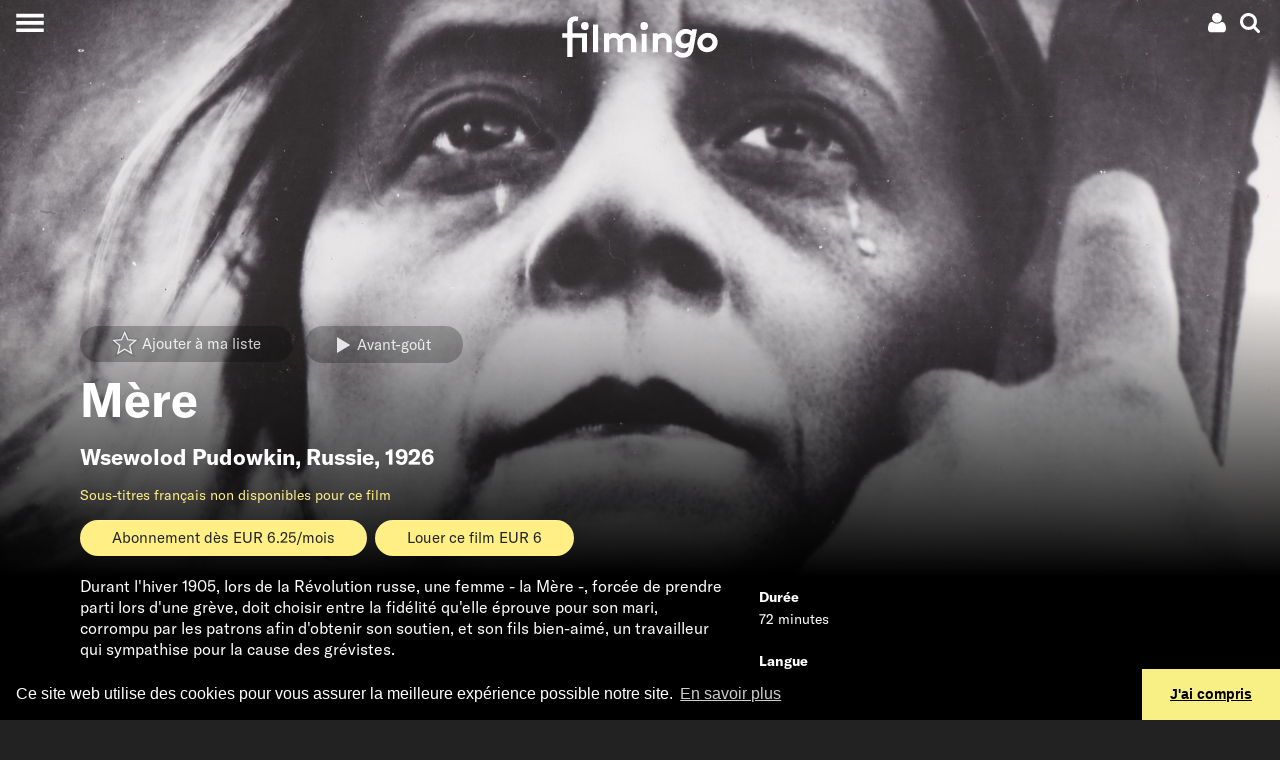

--- FILE ---
content_type: text/html; charset=UTF-8
request_url: https://www.filmingo.ch/fr/films/261-
body_size: 18428
content:
<!doctype html> <!-- HTML5 -->
<html lang="fr" dir="ltr">
<head>
	<meta charset="utf-8">
	<meta http-equiv="content-type" content="text/html; charset=utf-8" />
	<meta name="viewport" content="width=device-width, initial-scale=1.0">
	<meta http-equiv="X-UA-Compatible" content="IE=edge">

	<title>Mère (1926) - en streaming sur filmingo</title>
	<meta name="description" content="Durant l&#039;hiver 1905, lors de la Révolution russe, une femme - la Mère -, forcée de prendre parti lors d&#039;une grève, doit choisir entre la fidélité qu&#039;elle éprouve pour son mari, corrompu par les patrons afin d&#039;obtenir son soutien, et son fils bien-aimé, un travailleur qui sympathise pour la cause des grévistes.
" />
	<meta http-equiv="content-language" content="fr" />
	<meta name="language" content="fr" />

	<link rel="icon" type="image/x-icon" href="/favicon.ico">
	<link rel="icon" type="image/png" href="https://assets.filmingo.ch/favicon/favicon_180x180.png">

	<meta http-equiv="Content-Style-Type" content="text/css">
			<link rel="stylesheet" href="https://assets.filmingo.ch/assets/main-DNEfs10v.css" type="text/css">
	
	<meta property="og:type" content="website">
	<meta property="og:url" content="https://www.filmingo.ch/fr/films/261-">
	<meta property="og:title" content="Mère (1926)">
	<meta property="og:image" content="https://images.filmingo.ch/images/films/261_1_1660716251_800_500.jpg">
	<meta property="og:description" content="Durant l&#039;hiver 1905, lors de la Révolution russe, une femme - la Mère -, forcée de prendre parti lors d&#039;une grève, doit choisir entre la fidélité qu&#039;elle éprouve pour son mari, corrompu par les patrons afin d&#039;obtenir son soutien, et son fils bien-aimé, un travailleur qui sympathise pour la cause des grévistes.
">
	<meta property="og:site_name" content="filmingo">
	<meta property="og:locale" content="fr">
		<meta property="og:image:width" content="800">
	<meta property="og:image:height" content="500">

	<meta name="robots" content="follow,index">
	<meta http-equiv="Content-Script-Type" content="text/javascript">
	<meta name="apple-mobile-web-app-capable" content="yes">
	<meta name="HandheldFriendly" content="True">
	<meta name="apple-mobile-web-app-status-bar-style" content="black">

	
	<link rel="canonical" href="https://www.filmingo.ch/fr/films/261-" />
	<link rel="alternate" hreflang="de" href="https://www.filmingo.ch/de/films/261-" />
	<link rel="alternate" hreflang="fr" href="https://www.filmingo.ch/fr/films/261-" />
	<link rel="alternate" hreflang="en" href="https://www.filmingo.ch/en/films/261-" />

	<script src="//cdn.jwplayer.com/libraries/QataRmyG.js"></script>

	<!-- Google tag (gtag.js) -->
	<script async src="https://www.googletagmanager.com/gtag/js?id=G-K3REVBPGQ2"></script>
	<script>
	window.dataLayer = window.dataLayer || [];
	function gtag(){dataLayer.push(arguments);}
	gtag('js', new Date());

	gtag('config', 'G-K3REVBPGQ2');
	</script>

	<link rel="stylesheet" type="text/css" href="//cdnjs.cloudflare.com/ajax/libs/cookieconsent2/3.1.0/cookieconsent.min.css" />
	<script src="//cdnjs.cloudflare.com/ajax/libs/cookieconsent2/3.1.0/cookieconsent.min.js"></script>
	<script>
	window.addEventListener("load", function(){
	window.cookieconsent.initialise({
	  "palette": {
	    "popup": {
	      "background": "#000"
	    },
	    "button": {
	      "background": "#f8ef85"
	    }
	  },
	  "theme": "edgeless",
	  "content": {
	    "message": "Ce site web utilise des cookies pour vous assurer la meilleure expérience possible notre site.",
	    "dismiss": "J&#039;ai compris",
	    "link": "En savoir plus",
	    "href": "https://www.filmingo.ch/fr/privacy-policy"
	  }
	})});
	</script>

	<!-- Facebook Pixel Code -->
	<script>
	  !function(f,b,e,v,n,t,s)
	  {if(f.fbq)return;n=f.fbq=function(){n.callMethod?
	  n.callMethod.apply(n,arguments):n.queue.push(arguments)};
	  if(!f._fbq)f._fbq=n;n.push=n;n.loaded=!0;n.version='2.0';
	  n.queue=[];t=b.createElement(e);t.async=!0;
	  t.src=v;s=b.getElementsByTagName(e)[0];
	  s.parentNode.insertBefore(t,s)}(window, document,'script',
	  'https://connect.facebook.net/en_US/fbevents.js');
	  fbq('init', '377566462717209');
	  fbq('track', 'PageView');
	</script>
	<noscript><img height="1" width="1" style="display:none"
	  src="https://www.facebook.com/tr?id=377566462717209&ev=PageView&noscript=1"
	/></noscript>
	<!-- End Facebook Pixel Code -->

</head>
<body class="transparent-header">
<div class="app__wrapper">
	<div class="app__header_content_wrapper">
		<div class="header" >
    <!-- navbar with account menu, search icon-->
    <div class="header__navbar">
        <div></div>
        <div class="d-flex justify-content-end">
            <div class="dropdown">
    <!-- account icon and credit -->
    <div data-toggle="dropdown" aria-haspopup="true" aria-expanded="false" class="p-1 account-menu__toggle-button">
        <div class="d-flex" style="align-items:center;">
            
                                    <a class="ml-2 mr-1"><svg height="20px" width="20px" viewBox="0 0 20 20" version="1.1" xmlns="http://www.w3.org/2000/svg" xmlns:xlink="http://www.w3.org/1999/xlink">
    <path d="M5.51535652,8.26536905 C6.47170435,9.21080952 7.62573913,9.6837619 8.97761739,9.6837619 C10.3294957,9.6837619 11.4835304,9.21080952 12.4398783,8.26536905 C13.3962261,7.31946429 13.8744,6.17840476 13.8744,4.84188095 C13.8744,3.50535714 13.3962261,2.36429762 12.4398783,1.41854762 C11.4835304,0.472797619 10.3294957,6.61481452e-14 8.97761739,6.61481452e-14 C7.62573913,6.61481452e-14 6.47170435,0.472952381 5.51535652,1.41854762 C4.5590087,2.36414286 4.08067826,3.50520238 4.08067826,4.84188095 C4.08067826,6.17855952 4.5590087,7.31961905 5.51535652,8.26536905 L5.51535652,8.26536905 Z" fill="#ffffff" class="hover-fill-primary"></path>
    <path d="M17.7325043,13.4221905 C17.643287,12.9303571 17.5304348,12.4742738 17.3944174,12.0540952 C17.2584,11.6337619 17.0755826,11.2241071 16.8462783,10.8248214 C16.6166609,10.4256905 16.3530783,10.0850595 16.0553739,9.80339286 C15.7576696,9.52172619 15.3942261,9.2970119 14.9650435,9.12878571 C14.5357043,8.96071429 14.0616,8.87667857 13.5432,8.87667857 C13.4580522,8.87667857 13.2753913,8.96705952 12.9947478,9.14782143 C12.7141043,9.32842857 12.4040348,9.53039286 12.063913,9.75294048 C11.7237913,9.9754881 11.2692522,10.1772976 10.6993565,10.3580595 C10.1294609,10.5388214 9.55565217,10.6292024 8.97777391,10.6292024 C8.39973913,10.6292024 7.82577391,10.5388214 7.2561913,10.3580595 C6.68645217,10.1772976 6.23175652,9.9754881 5.89163478,9.75294048 C5.55151304,9.53039286 5.24128696,9.32842857 4.9608,9.14782143 C4.68015652,8.96705952 4.49749565,8.87667857 4.41234783,8.87667857 C3.8937913,8.87667857 3.41984348,8.96071429 2.99050435,9.12878571 C2.56116522,9.2970119 2.19772174,9.52172619 1.90017391,9.80339286 C1.60246957,10.0849048 1.33904348,10.4256905 1.10942609,10.8248214 C0.879965217,11.2241071 0.697147826,11.6336071 0.561130435,12.0540952 C0.425113043,12.4742738 0.312573913,12.9303571 0.2232,13.4221905 C0.133826087,13.9140238 0.0743478261,14.3719643 0.0446086957,14.796631 C0.0148695652,15.2211429 7.21664274e-14,15.6561786 7.21664274e-14,16.1017381 C7.21664274e-14,17.1103214 0.310226087,17.906881 0.930834783,18.4909524 C1.5516,19.0750238 2.37631304,19.3672143 3.40481739,19.3672143 L14.5504174,19.3672143 C15.5790783,19.3672143 16.4036348,19.0750238 17.0245565,18.4909524 C17.6451652,17.906881 17.9553913,17.1103214 17.9553913,16.1017381 C17.9553913,15.6561786 17.9403652,15.2212976 17.9110957,14.796631 C17.8810435,14.3719643 17.8215652,13.9140238 17.7325043,13.4221905 L17.7325043,13.4221905 Z" fill="#ffffff" class="hover-fill-primary"></path>
</svg>
</a>
                    </div>
    </div>
    
    <!-- account dropdown menu -->
    <div class="dropdown-menu dropdown-menu-right">
                    <button class="dropdown-item open-registration-modal">Créer un compte</button>
            <button class="dropdown-item open-login-modal">Login</button>
            </div>
</div>
            <a class="p-1 header__search-button"><svg height="20px" width="20px" viewBox="0 0 19 19" version="1.1" xmlns="http://www.w3.org/2000/svg" xmlns:xlink="http://www.w3.org/1999/xlink">
    <path d="M18.577597,16.5110939 L14.661191,12.5946301 C15.6050806,11.2321015 16.0772356,9.71330678 16.0772356,8.03866637 C16.0772356,6.95012908 15.8658941,5.90910231 15.443351,4.91572619 C15.0209482,3.92220993 14.4499896,3.06589954 13.7306154,2.34651472 C13.0112412,1.6271299 12.1550836,1.05616287 11.1617221,0.63375378 C10.1680804,0.211204544 9.12706896,0 8.03854774,0 C6.95002652,0 5.9090151,0.211204544 4.91565365,0.63375378 C3.92215205,1.05616287 3.06585429,1.6271299 2.34648009,2.34651472 C1.62710588,3.06589954 1.05614728,3.92235008 0.633744428,4.91572619 C0.211201427,5.90924246 0,6.95012908 0,8.03866637 C0,9.12720366 0.211201427,10.1679501 0.633744428,11.1616066 C1.05614728,12.1549827 1.62710588,13.0111529 2.34648009,13.7305377 C3.06585429,14.4500627 3.92229219,15.0208896 4.91565365,15.4434388 C5.90915525,15.8659881 6.95002652,16.0771926 8.03854774,16.0771926 C9.71344373,16.0771926 11.2320759,15.6050306 12.5945844,14.6611271 L16.5109904,18.5660987 C16.7849776,18.8553662 17.1272164,19 17.5385477,19 C17.9343226,19 18.277122,18.8553662 18.566105,18.5660987 C18.8553683,18.2769713 18.9999999,17.934307 18.9999999,17.5385262 C19.00014,17.1353175 18.8594325,16.7926532 18.577597,16.5110939 L18.577597,16.5110939 Z M11.6525167,11.6524083 C10.6514471,12.6534927 9.44688426,13.1539647 8.03854774,13.1539647 C6.63035136,13.1539647 5.42578848,12.6533525 4.42471894,11.6524083 C3.42364941,10.651324 2.92318471,9.44688353 2.92318471,8.03852622 C2.92318471,6.63030907 3.42378955,5.42558826 4.42471894,4.4246441 C5.42564833,3.42355978 6.63035136,2.9230877 8.03854774,2.9230877 C9.44674411,2.9230877 10.651307,3.42369993 11.6525167,4.4246441 C12.6535862,5.42558826 13.1541911,6.63030907 13.1541911,8.03852622 C13.1541911,9.44688353 12.6534461,10.651324 11.6525167,11.6524083 L11.6525167,11.6524083 Z" fill="#ffffff" class="hover-fill-primary"></path>
</svg>
</a>
        </div>
    </div>

    <!-- hamburger menu button -->
    <button class="collapsed header__main-menu-button" aria-label="Toggle navigation">
        <span class="header__main-menu-icon"></span>
    </button>

    <!-- search modal -->
    <div class="collapse bg-secondary header__search-wrapper">
        <button type="button" class="close header__search-close-button" data-dismiss="modal" aria-label="Close">
            <span aria-hidden="true">&times;</span>
        </button>
        <div class="container p-2">
            <div class="search">
    <h2 class="mt-3">Chercher</h2>
    <input class="form-control search__search-field" placeholder="" aria-label="Search" type="text" style=="width:100%;">
    <div class="container">
        <div class="row">
            <div class="col-12 col-md-6 search__results-left-col">
                <div class="collapse search__results-films-wrapper">
                    <h5>Films</h5>
                    <div class="container">
                        <div class="row mt-2 search__results-films"></div>
                    </div>
                </div>
            </div>
            <div class="col-12 col-md-6 search__results-right-col">
                <div class="collapse mb-5 search__results-lists-wrapper">
                    <h5>Listes de choix de films</h5>
                    <div class="row mt-2 search__results-lists"></div>
                </div>
            </div>
        </div>
    </div>
    <div class="collapse search__no-results">
        <div class="d-flex justify-content-center mt-3">
            Malheureusement, aucun résultat n&#039;a été trouvé
        </div>
    </div>
    <div class="d-flex justify-content-center mt-3">
        <button class="btn btn-primary collapse search__show-all-button">Tous les résultats</button>
    </div>
</div>
        </div>
    </div>

    <!-- main menu modal -->
    <div class="collapse bg-secondary header__main-menu-wrapper">
        <div class="main-menu__items">
    <a class="main-menu__item" href="/fr/">Films</a>
    <div>
            <a class="main-menu__sections" style="--section-color: #8B80F9" href="/fr/entertainment">Divertissement</a>
            <a class="main-menu__sections" style="--section-color: #A53860" href="/fr/arts">Arts &amp; culture</a>
            <a class="main-menu__sections" style="--section-color: #04A777" href="/fr/documentary">Cinéma documentaire</a>
            <a class="main-menu__sections" style="--section-color: #FF7A70" href="/fr/society">Société</a>
            <a class="main-menu__sections" style="--section-color: #155C8E" href="/fr/classics">Classiques</a>
            <a class="main-menu__sections" style="--section-color: #F2AF29" href="/fr/family">Famille</a>
            <a class="main-menu__sections" style="--section-color: #884844" href="/fr/artfilms">Septième art</a>
            <a class="main-menu__sections" style="--section-color: #ED743B" href="/fr/regions">Régions</a>
            <a class="main-menu__sections" style="--section-color: #B6BA47" href="/fr/directors-choice">Director&#039;s Choice</a>
        </div>
    <a class="main-menu__item" href="/fr/subscribe">Abonnements et prix</a>
    <a class="main-menu__item" href="/fr/gifts">Abonnement-cadeau</a>
    <a class="main-menu__item" href="/fr/help">Aide / FAQ</a>
    <a class="main-menu__item" href="/fr/contact">Contact</a>
</div>
<div class="main-menu__language">
    <div>
                                <a href="/de/films/261-">de</a>
                    &nbsp;&nbsp;/&nbsp;&nbsp;            <a href="/fr/films/261-">fr</a>
                    &nbsp;&nbsp;/&nbsp;&nbsp;            <a href="/en/films/261-">en</a>
            </div>
</div>
<div class="main-menu__social-media">
    <div>
        	<a class="pl-3 pr-3" href="https://www.facebook.com/filmingoCH" target="_blank"><svg width="26px" height="22px" viewBox="0 0 26 22" version="1.1" xmlns="http://www.w3.org/2000/svg" xmlns:xlink="http://www.w3.org/1999/xlink">
    <path stroke="none" fill-rule="evenodd" class="hover-fill-primary" fill="#FFFFFF" d="M7.97967893,24 L2.65880919,24 L2.65880919,11.9984852 L0,11.9984852 L0,7.86316587 L2.65880919,7.86316587 L2.65880919,5.38045948 C2.65880919,2.00706892 4.15931721,0 8.42511685,0 L11.9756147,0 L11.9756147,4.13683413 L9.75655355,4.13683413 C8.09591546,4.13683413 7.98618167,4.71471851 7.98618167,5.79323403 L7.97886608,7.86316587 L12,7.86316587 L11.529364,11.9984852 L7.97886608,11.9984852 L7.97886608,24 L7.97967893,24 Z" id="Shape"></path>
</svg>
</a>
	<a class="pl-3 pr-3" href="https://www.instagram.com/filmingo_streaming" target="_blank"><svg width="26px" height="22px" viewBox="0 0 26 22" version="1.1" xmlns="http://www.w3.org/2000/svg" xmlns:xlink="http://www.w3.org/1999/xlink">
  <path
     d="m 12.973597,0.07821392 c -2.971246,0 -3.3441326,0.012992 -4.5111125,0.066098 -1.1647009,0.053335 -1.9597058,0.2377266 -2.655335,0.5082746 C 5.0875878,0.93202386 4.4772026,1.3058219 3.8690964,1.9141558 3.2605343,2.5222618 2.8867361,3.1326471 2.6063871,3.8519809 2.3351552,4.5478382 2.1505356,5.3430713 2.0981124,6.5073163 c -0.052191,1.16698 -0.065875,1.5400945 -0.065875,4.5113337 0,2.97124 0.013222,3.342987 0.066101,4.509967 0.053566,1.164701 0.2379553,1.959706 0.5082747,2.655335 0.2796652,0.719562 0.6534634,1.329947 1.2617976,1.938053 0.6078773,0.608562 1.2182626,0.983272 1.9373685,1.262709 0.6960859,0.270549 1.4913187,0.45494 2.6557917,0.508275 1.1669799,0.0531 1.5396391,0.0661 4.5106571,0.0661 2.971468,0 3.343215,-0.013 4.510195,-0.0661 1.164701,-0.05333 1.960617,-0.237726 2.656703,-0.508275 0.719334,-0.279437 1.328807,-0.654147 1.936685,-1.262709 0.608562,-0.608106 0.982361,-1.218491 1.262709,-1.937824 0.268952,-0.695858 0.453573,-1.491091 0.508275,-2.655336 0.05242,-1.16698 0.0661,-1.538955 0.0661,-4.510195 0,-2.9712392 -0.01367,-3.3441258 -0.0661,-4.5111058 C 23.792095,5.3428434 23.607474,4.5478382 23.338522,3.8522088 23.058173,3.1326471 22.684375,2.5222618 22.075813,1.9141558 21.467251,1.305594 20.85869,0.93179586 20.138445,0.65258692 19.440991,0.38203902 18.645531,0.19764702 17.48083,0.14431242 16.31385,0.09120572 15.942331,0.07821392 12.970179,0.07821392 Z M 11.992148,2.0497716 c 0.29129,-4.558e-4 0.616312,0 0.981449,0 2.921097,0 3.267316,0.010485 4.420848,0.062908 1.066693,0.048776 1.645625,0.2270142 2.031275,0.3767614 0.510554,0.1982954 0.874551,0.4353382 1.257239,0.8182535 0.382915,0.3829153 0.619958,0.7475966 0.818709,1.2581504 0.149748,0.3851945 0.328213,0.964126 0.376762,2.0308188 0.05242,1.1533044 0.06382,1.4997516 0.06382,4.4194793 0,2.919729 -0.0114,3.266176 -0.06382,4.419481 -0.04877,1.066692 -0.227014,1.645623 -0.376762,2.030818 -0.198296,0.510554 -0.435794,0.874096 -0.818709,1.256783 -0.382916,0.382916 -0.746457,0.619958 -1.257239,0.818254 -0.385194,0.150431 -0.964582,0.328213 -2.031275,0.376989 -1.153304,0.05243 -1.499751,0.06382 -4.420848,0.06382 -2.92133,0 -3.2675499,-0.0114 -4.4208538,-0.06382 C 7.4860506,19.869233 6.9071187,19.690998 6.5212407,19.54125 6.0106869,19.342955 5.6460057,19.105913 5.2630904,18.722997 4.8801751,18.340082 4.6431323,17.976312 4.4443809,17.465531 4.2946331,17.080336 4.1161678,16.501405 4.0676199,15.434712 4.015193,14.281407 4.0047114,13.93496 4.0047114,11.013407 c 0,-2.9215506 0.010482,-3.2661744 0.062909,-4.4194788 C 4.1163929,5.5272354 4.2946331,4.9483039 4.4443809,4.5626535 4.6426765,4.0520997 4.8801751,3.6874185 5.2630904,3.3045032 5.6460057,2.9215878 6.0106869,2.684545 6.5212407,2.4857938 6.9068908,2.3353628 7.4860506,2.1575807 8.5527432,2.1085766 9.5619987,2.0629916 9.9531195,2.0493156 11.992148,2.0470366 Z m 6.821363,1.8165685 c -0.724803,0 -1.312852,0.5873648 -1.312852,1.3123967 0,0.724804 0.588049,1.3128526 1.312852,1.3128526 0.724805,0 1.312853,-0.5880486 1.312853,-1.3128526 0,-0.724804 -0.588048,-1.3128525 -1.312853,-1.3128525 z m -5.839914,1.5339406 c -3.1027587,0 -5.6183764,2.5156169 -5.6183764,5.6183693 0,3.102754 2.5156177,5.617231 5.6183764,5.617231 3.102754,0 5.617459,-2.514477 5.617459,-5.617231 0,-3.1027524 -2.514933,-5.6183693 -5.617687,-5.6183693 z m 0,1.9715581 c 2.013952,0 3.646812,1.6326324 3.646812,3.6468112 0,2.013952 -1.63286,3.646812 -3.646812,3.646812 -2.01418,0 -3.6468178,-1.63286 -3.6468178,-3.646812 0,-2.0141788 1.6326378,-3.6468112 3.6468178,-3.6468112 z"
     id="path3823"
     style="fill:#ffffff;stroke-width:0.22792578"
     inkscape:connector-curvature="0" />
</svg>
</a>
    </div>
</div>
    </div>

    <!-- animated filmingo logo -->
    <a href="/fr" class="header__logo-wrapper">
        <div class="filmingo-logo">
    <div class="eye1"></div>
    <div class="eye2"></div>
    <svg viewbox="0 0 582.6 164.4" version="1.1" xmlns="http://www.w3.org/2000/svg" xmlns:xlink="http://www.w3.org/1999/xlink" style="position:absolute;top:0;left:0;">
        <path class="logo-text" d="m 61.2,22.599994 c -1.6,-0.4 -3.9,-0.7 -5.7,-0.7 -4.7,0 -8.3,1.3 -10.7,4.1 -1.6,2 -2.6,4.7 -2.6,11.2 v 31.4 h 54 v 70.699996 h -19 V 84.599994 h -35 v 72.199996 h -19 V 84.599994 H 5 v -16.1 h 18.2 v -32.1 c 0,-11.4 2.6,-18.2 7.6,-23.1 5,-4.8000001 12.4,-8.3000001 22,-8.3000001 3.8,0 7.3,0.3 11.2,1.3 z"/>
        <path class="logo-text" d="M 137,139.29999 H 118 V 35.699994 h 19 z"/>
        <path class="logo-text" d="M 158.9,139.29999 V 68.499994 h 18.2 v 5.7 c 5.5,-5 12.3,-7.1 19.1,-7.1 9.6,0 18.2,4.4 23.8,11.1 5.7,-6 14.6,-11.1 25.1,-11.1 9.8,0 19.1,4.4 24.8,11.4 4.5,5.5 7.2,12.8 7.2,23.299996 v 37.5 h -19 v -38.2 c 0,-6.399996 -1.3,-9.599996 -3.5,-12.099996 -2.9,-3.2 -7,-4.4 -10.7,-4.4 -8.2,0 -14.6,5.7 -17.1,9.3 0.3,2.3 0.6,5 0.6,7.899996 v 37.5 h -19 v -38.2 c 0,-6.399996 -1.3,-9.599996 -3.5,-12.099996 -2.9,-3.2 -7,-4.4 -10.7,-4.4 -8,0 -13.9,5.4 -16.5,8.8 v 45.999996 h -18.8 z"/>
        <path class="logo-text" d="M 315.7,138.69999 H 297.5 V 70.299994 h 18.2 z"/>
        <path class="logo-text" d="M 338.4,139.29999 V 68.499994 h 18.2 v 5.7 c 5.4,-4.4 12.1,-7.1 20,-7.1 9.8,0 18.7,4.4 24.5,11.4 4.7,5.5 7.3,12.7 7.3,24.799996 v 36 h -19 v -37.5 c 0,-6.999996 -1.6,-10.699996 -4.2,-13.299996 -2.5,-2.5 -6.3,-3.9 -10.7,-3.9 -8,0 -14.6,5.1 -17.2,8.8 v 45.999996 h -18.9 z"/>
        <path class="logo-text" d="m 501.4,53.599994 -11.8,66.999996 c -2,11.7 -4.2,18.7 -8.5,24.5 -7,9.5 -17.8,14.3 -31.7,14.3 -12.3,0 -25.4,-5.7 -32.5,-14.9 l 12.8,-12.3 c 3.5,4.4 10.1,9.6 19.8,9.6 13.1,0 18.1,-7.6 20.7,-20.9 l 0.3,-1.5 c -4.4,3.1 -10.1,4.8 -17.4,4.8 -16.8,0 -31.1,-13.1 -31.1,-32.699996 0,-13.3 7,-27.3 18.8,-34.3 5.4,-3.1 11.8,-5.3 19.1,-5.3 7.7,0 15.3,2.6 22.6,8 l 1.2,-6.6 h 17.7 z m -23.2,23 c -4.2,-4.4 -10.7,-6.9 -16.8,-6.9 -10.9,0 -20.3,8.9 -20.3,21 0,9.499996 6.1,16.199996 16.2,16.199996 6.3,0 12.3,-2.8 16.9,-7.699996 z"/>
        <path class="logo-text" d="m 538.6,138.99999 c -20.6,0 -36,-15.5 -36,-34.6 0,-20.899996 17.9,-37.699996 39,-37.699996 20.6,0 36,15.5 36,34.599996 0,20.9 -17.9,37.7 -39,37.7 z m 0,-17.6 c 10.8,0 20,-9.2 20,-20.1 0,-9.799996 -7.4,-17.099996 -17.1,-17.099996 -10.8,0 -20,9.2 -20,20.099996 0.1,9.8 7.5,17.1 17.1,17.1 z"/>
    </svg>
    </div>
    </a>
</div>
				
<div class="movie-details-page">

	        
<div class="cover-image aspect-regular-large aspect-regular-small">
    <div class="cover-image__cover gradient-bottom-large gradient-bottom-small" style="--image-large: url('https://images.filmingo.ch/images/films/261_1_1660716251_2000_850.jpg');--image-small: url('https://images.filmingo.ch/images/films/261_1_1660716251_1000_1000.jpg');">
        			<div class="container">
				<div class="row">
					<div class="col">
						<div class="p-3">
							<div class="collapse seen-added">
								marqué comme vu
							</div>
							<div class="collapse seen-removed">
								marqué comme non vu
							</div>
							<div class="collapse seen-error">
								La requête a échoué. Veuillez vous assurer que vous êtes connecté à Internet et réessayer. Si cela ne vous aide pas, nous serons heureux de vous aider par e-mail à l&#039;adresse support@filmingo.ch ou par téléphone au +41 (0)56 426 15 33							</div>
							<div class="collapse mylist-added">
								Ajouté à ma liste
							</div>
							<div class="collapse mylist-removed">
								Supprimé de la liste
							</div>
							<div class="collapse mylist-error">
								La requête a échoué. Veuillez vous assurer que vous êtes connecté à Internet et réessayer. Si cela ne vous aide pas, nous serons heureux de vous aider par e-mail à l&#039;adresse support@filmingo.ch ou par téléphone au +41 (0)56 426 15 33							</div>
							<div class="collapse mylist-notloggedin">
								Pour utiliser votre liste, prière de vous identifier ou, si vous n&#039;avez pas encore de compte, d&#039;en créer un.
							</div>
						</div>

						<div class="pb-2">
							<span class="mr-2"><a
    href="#"
    data-movie-id="261"
    class="mylist-star  btn btn-transparent"
>
    <span class="mylist-star__icon"><svg height="36px" width="36px" viewBox="0 0 1100 1100" version="1.1" xmlns="http://www.w3.org/2000/svg" xmlns:xlink="http://www.w3.org/1999/xlink">
     <path class="star-border"
          fill="none"
          d="M 499.62547,-118.28304 319.68535,306.32873 -141.15148,345.95332 208.3999,648.818 103.65045,1099.1934 499.62547,860.27591 895.6005,1099.1934 790.85104,648.818 1140.4024,345.95332 679.5656,306.46155 Z m 0,160.107391 136.47925,322.153379 349.53096,29.95468 -265.12503,229.71221 79.44836,341.5953 L 499.62547,784.02785 199.29193,965.23992 278.74029,623.64462 13.615266,393.93241 363.14622,363.87811 Z"
     />
     <path class="star-outer"
          fill="#ffffff"
          d="M 500,34.5 362.40039,359.19922 10,389.5 277.30078,621.09961 197.19922,965.5 500,782.80078 802.80078,965.5 722.69922,621.09961 990,389.5 637.59961,359.30078 Z m 0,122.43359 104.36523,246.34961 267.28516,22.90625 -202.74023,175.66016 60.7539,261.2168 L 500,724.49414 270.33594,863.06641 331.08984,601.84961 128.34961,426.18945 395.63477,403.20703 Z"
     />
     <path class="star-inner"
          fill="#ffffff"
          d="M 892.08566,419.91367 609.56535,395.70221 499.25095,135.30892 388.93655,395.62204 106.41624,419.91367 320.71158,605.5882 256.49513,881.69488 499.25095,735.22364 742.00677,881.69488 677.79032,605.5882 Z"
     />
</svg>
</span>
    <span class="mylist-star__buttontext">Ajouter à ma liste</span></a>
</span>
															<a href="#" class="btn btn-transparent mr-2 open-registration-modal">
									<span class="button-icon"><svg height="16px" width="16px" viewBox="0 0 1.8 1.8" version="1.1" xmlns="http://www.w3.org/2000/svg" xmlns:xlink="http://www.w3.org/1999/xlink">
<path
    fill="#ffffff"
    d="m 0,1.8 1.49615,-0.894899 -1.49183,-0.894899 z" />
</svg>
</span><span style="vertical-align:middle;">Avant-goût</span>
								</a>
																				</div>

						<h1 class="display-4">Mère</h1>
						<h2>
													<a class="nounderline" href="/fr/directors/368-wsewolod-pudowkin">Wsewolod Pudowkin</a>,
						<a class="nounderline" href="/fr/countries/46-russie">Russie</a>, 1926						</h2>

													<div class="text-primary mb-3">Sous-titres français non disponibles pour ce film</div>
						
						<div class="d-none d-md-flex flex-wrap mb-3">
														<div class="text-primary">
								    <a href="https://www.filmingo.ch/fr/subscribe" class="btn btn-primary mb-1 mr-1">Abonnement dès EUR 6.25/mois</a>
    <a href="https://www.filmingo.ch/fr/onetime-rental/payment-select?id=261" class="btn btn-primary mb-1 mr-1">Louer ce film EUR 6</a>
							</div>
						</div>
					</div>
				</div>
			</div>
		    </div>
</div>

	<div class="bg-secondary pb-1">
		<div class="container">
			<div class="row d-block d-md-none mb-4">
								<div class="col text-primary">
					    <a href="https://www.filmingo.ch/fr/subscribe" class="btn btn-primary mb-1 mr-1">Abonnement dès EUR 6.25/mois</a>
    <a href="https://www.filmingo.ch/fr/onetime-rental/payment-select?id=261" class="btn btn-primary mb-1 mr-1">Louer ce film EUR 6</a>
				</div>
			</div>

			<div class="row">
				<div class="col-sm-12 col-lg-8 col-xl-7 pb-5">
										<div class="bodytext">
						<div class="continue-reading">
    <div class="short-text">
        Durant l&#039;hiver 1905, lors de la Révolution russe, une femme - la Mère -, forcée de prendre parti lors d&#039;une grève, doit choisir entre la fidélité qu&#039;elle éprouve pour son mari, corrompu par les patrons afin d&#039;obtenir son soutien, et son fils bien-aimé, un travailleur qui sympathise pour la cause des grévistes.<br />

            </div>
    <div class="collapse long-text">
        Durant l&#039;hiver 1905, lors de la Révolution russe, une femme - la Mère -, forcée de prendre parti lors d&#039;une grève, doit choisir entre la fidélité qu&#039;elle éprouve pour son mari, corrompu par les patrons afin d&#039;obtenir son soutien, et son fils bien-aimé, un travailleur qui sympathise pour la cause des grévistes.<br />

    </div>
</div>
					</div>
				</div>
				<div class="col-sm-12 col-lg-4 col-xl-5 pb-5">
					<div class="list-group">
						<div class="list-group-item flex-column align-items-start bg-secondary">
							<div class="mb-1"><b>Durée</b></div>
							<div>72 minutes</div>
						</div>
						<div class="list-group-item flex-column align-items-start bg-secondary">
							<div class="mb-1"><b>Langue</b></div>
							<div>VO russe</div>
						</div>
						<div class="list-group-item flex-column align-items-start bg-secondary">
							<div class="mb-1"><b>Sous-titres</b></div>
							<div>
								allemand
							</div>
						</div>
						<div class="list-group-item flex-column align-items-start bg-secondary">
							<div class="mb-1"><b>Qualité</b></div>
							<div>720p</div>
						</div>
												<div class="list-group-item flex-column align-items-start bg-secondary">
							<div class="mb-1"><b>Disponibilité</b></div>
							<div>
																	Mondial															</div>
						</div>
											</div>

				</div>
			</div>
		</div>
	</div>

	<div>

										
											<div class="mt-4 mb-5">
				<div class="content-row">
            <div class="content-row__title-container d-flex justify-content-between">
                            <a class="nounderline" href="/fr/countries/46-russie"><h2 class="content-row__title">Russie</h2></a>
                <div class="d-none d-md-block"><a class="nounderline" href="/fr/countries/46-russie">Montrer tout</a></div>
                    </div>
            <div class="content-row__frame">
        <div class="content-row__frame-content">
                <div class="film-row__movie">
            <div class="movie-card " data-movieid="156" data-imagets="1660716346">
	<a href="/fr/films/156-die-seltsamen-abenteuer-des-mr-west-im-land-der-bolschewiken" class="movie-card__overlay-wrapper">
		
		<div class="movie-card__overlay">
			<h5 class="movie-card__title">Die seltsamen Abenteuer des Mr. West im Land der Bolschewiken (1924)</h5>
			<div class="row mb-2 pl-3 pr-3 movie-card__title2">
				<div class="col-6 text-truncate"><b>Lew Kuleschow</b></div>
				<div class="col-4 text-truncate"><b>Russie</b></div>
				<div class="col-2 text-right"><b>77′</b></div>
			</div>
			<div class="pl-3 pr-3 pb-1 movie-card__description">
				Avec ses théories du montage, Lev Koulechov a jeté les bases du film révolutionnaire, avec Mr West, il en a ouvert les portes. Dans le véritable Moscou enneigé, on voit les acteurs se poursuivre à moto, en voiture et en traîneau tiré par des chevaux, traverser les routes sur des lignes téléphoniques et agiter leurs membres comme des points d&#039;exclamation. Un sénateur nord-américain se rend dans le pays des Bolchéviques dans l&#039;idée d&#039;y rencontrer sauvages et bandits. L&#039;ancien et le nouveau: une comédie d&#039;action avec montage. Celui-ci, par la grâce de Koulechov, a permis de voler au cinéma, comme l&#039;a souligné son élève Poudovkine. (H.T.)

			</div>
		</div>
	</a>
	<div class="movie-card__message collapse mylist-added bg-primary text-dark p-3">
		Ajouté à ma liste
	</div>
	<div class="movie-card__message collapse mylist-removed bg-primary text-dark p-3">
		Supprimé de la liste
	</div>
	<div class="movie-card__message collapse mylist-error bg-warning text-white p-3">
		La requête a échoué. Veuillez vous assurer que vous êtes connecté à Internet et réessayer. Si cela ne vous aide pas, nous serons heureux de vous aider par e-mail à l&#039;adresse support@filmingo.ch ou par téléphone au +41 (0)56 426 15 33	</div>
	<div class="movie-card__message collapse mylist-notloggedin bg-warning text-white p-3">
		Pour utiliser votre liste, prière de vous identifier ou, si vous n&#039;avez pas encore de compte, d&#039;en créer un.
	</div>
	
	<div class="movie-card__mylist-star-container">
		<a
    href="#"
    data-movie-id="156"
    class="mylist-star  "
>
    <span class="mylist-star__icon"><svg height="36px" width="36px" viewBox="0 0 1100 1100" version="1.1" xmlns="http://www.w3.org/2000/svg" xmlns:xlink="http://www.w3.org/1999/xlink">
     <path class="star-border"
          fill="none"
          d="M 499.62547,-118.28304 319.68535,306.32873 -141.15148,345.95332 208.3999,648.818 103.65045,1099.1934 499.62547,860.27591 895.6005,1099.1934 790.85104,648.818 1140.4024,345.95332 679.5656,306.46155 Z m 0,160.107391 136.47925,322.153379 349.53096,29.95468 -265.12503,229.71221 79.44836,341.5953 L 499.62547,784.02785 199.29193,965.23992 278.74029,623.64462 13.615266,393.93241 363.14622,363.87811 Z"
     />
     <path class="star-outer"
          fill="#ffffff"
          d="M 500,34.5 362.40039,359.19922 10,389.5 277.30078,621.09961 197.19922,965.5 500,782.80078 802.80078,965.5 722.69922,621.09961 990,389.5 637.59961,359.30078 Z m 0,122.43359 104.36523,246.34961 267.28516,22.90625 -202.74023,175.66016 60.7539,261.2168 L 500,724.49414 270.33594,863.06641 331.08984,601.84961 128.34961,426.18945 395.63477,403.20703 Z"
     />
     <path class="star-inner"
          fill="#ffffff"
          d="M 892.08566,419.91367 609.56535,395.70221 499.25095,135.30892 388.93655,395.62204 106.41624,419.91367 320.71158,605.5882 256.49513,881.69488 499.25095,735.22364 742.00677,881.69488 677.79032,605.5882 Z"
     />
</svg>
</span>
    </a>
	</div>
</div>
        </div><div class="film-row__movie">
            <div class="movie-card " data-movieid="155" data-imagets="1660716319">
	<a href="/fr/films/155-das-madchen-mit-der-hutschachtel" class="movie-card__overlay-wrapper">
		
		<div class="movie-card__overlay">
			<h5 class="movie-card__title">Das Mädchen mit der Hutschachtel (1927)</h5>
			<div class="row mb-2 pl-3 pr-3 movie-card__title2">
				<div class="col-6 text-truncate"><b>Boris Barnet</b></div>
				<div class="col-4 text-truncate"><b>Russie</b></div>
				<div class="col-2 text-right"><b>93′</b></div>
			</div>
			<div class="pl-3 pr-3 pb-1 movie-card__description">
				C&#039;est dans ce rôle que Samuel Goldwyn allait découvrir Anna Sten et l&#039;emmener à Hollywood: celui d&#039;une fille qui vit avec son grand-père dans la banlieue enneigée de Moscou, travaille dans un magasin de chapeaux du centre-ville et passe beaucoup de temps à échapper à son voisin follement amoureux. La pénurie de logements et un billet de loterie (qu&#039;elle reçoit à la place de son salaire) donnent lieu à un mariage et à d&#039;épiques péripéties. Pour Bernard Eisenschitz, «La jeune fille au carton à chapeau justifie qu&#039;on appelle Boris Barnet le fondateur de la comédie soviétique». Le premier film que Barnet réalise en solo est déjà imprégné de son génie: un diamant brut, charmant, romantique et, dans son imprévisibilité totale, un heureux mélange très physique de mélancolie et d&#039;extase. (C.H.)

			</div>
		</div>
	</a>
	<div class="movie-card__message collapse mylist-added bg-primary text-dark p-3">
		Ajouté à ma liste
	</div>
	<div class="movie-card__message collapse mylist-removed bg-primary text-dark p-3">
		Supprimé de la liste
	</div>
	<div class="movie-card__message collapse mylist-error bg-warning text-white p-3">
		La requête a échoué. Veuillez vous assurer que vous êtes connecté à Internet et réessayer. Si cela ne vous aide pas, nous serons heureux de vous aider par e-mail à l&#039;adresse support@filmingo.ch ou par téléphone au +41 (0)56 426 15 33	</div>
	<div class="movie-card__message collapse mylist-notloggedin bg-warning text-white p-3">
		Pour utiliser votre liste, prière de vous identifier ou, si vous n&#039;avez pas encore de compte, d&#039;en créer un.
	</div>
	
	<div class="movie-card__mylist-star-container">
		<a
    href="#"
    data-movie-id="155"
    class="mylist-star  "
>
    <span class="mylist-star__icon"><svg height="36px" width="36px" viewBox="0 0 1100 1100" version="1.1" xmlns="http://www.w3.org/2000/svg" xmlns:xlink="http://www.w3.org/1999/xlink">
     <path class="star-border"
          fill="none"
          d="M 499.62547,-118.28304 319.68535,306.32873 -141.15148,345.95332 208.3999,648.818 103.65045,1099.1934 499.62547,860.27591 895.6005,1099.1934 790.85104,648.818 1140.4024,345.95332 679.5656,306.46155 Z m 0,160.107391 136.47925,322.153379 349.53096,29.95468 -265.12503,229.71221 79.44836,341.5953 L 499.62547,784.02785 199.29193,965.23992 278.74029,623.64462 13.615266,393.93241 363.14622,363.87811 Z"
     />
     <path class="star-outer"
          fill="#ffffff"
          d="M 500,34.5 362.40039,359.19922 10,389.5 277.30078,621.09961 197.19922,965.5 500,782.80078 802.80078,965.5 722.69922,621.09961 990,389.5 637.59961,359.30078 Z m 0,122.43359 104.36523,246.34961 267.28516,22.90625 -202.74023,175.66016 60.7539,261.2168 L 500,724.49414 270.33594,863.06641 331.08984,601.84961 128.34961,426.18945 395.63477,403.20703 Z"
     />
     <path class="star-inner"
          fill="#ffffff"
          d="M 892.08566,419.91367 609.56535,395.70221 499.25095,135.30892 388.93655,395.62204 106.41624,419.91367 320.71158,605.5882 256.49513,881.69488 499.25095,735.22364 742.00677,881.69488 677.79032,605.5882 Z"
     />
</svg>
</span>
    </a>
	</div>
</div>
        </div><div class="film-row__movie">
            <div class="movie-card " data-movieid="157" data-imagets="1660716438">
	<a href="/fr/films/157-le-manteau" class="movie-card__overlay-wrapper">
		
		<div class="movie-card__overlay">
			<h5 class="movie-card__title">Le manteau (1926)</h5>
			<div class="row mb-2 pl-3 pr-3 movie-card__title2">
				<div class="col-6 text-truncate"><b>Grigori Kosinzew Leonid Trauberg</b></div>
				<div class="col-4 text-truncate"><b>Russie</b></div>
				<div class="col-2 text-right"><b>80′</b></div>
			</div>
			<div class="pl-3 pr-3 pb-1 movie-card__description">
				Une célèbre et excellente œuvre du cinéma expressionniste avec des scènes oniriques, de bout en bout stylisé par Trauberg et Kozintsev, les créateurs-directeurs de la «Fabrique de l&#039;acteur excentrique» à Saint-Pétersbourg. Nuit sans fin, ombres diaboliquement noires, blancheur lugubre de la neige, décor menaçant, gestes intrigants, acrobatiques éruptions mentales sur les visages. &quot;Le manteau&quot; de Gogol dans un film qui pousse la sophistication à l&#039;extrême, comme une fantastique caricature de lui-même. Au lieu de la discrétion: l&#039;exagération. Au lieu de la modestie: vive l&#039;expression! Vive l&#039;excentricité! (H. T.)

			</div>
		</div>
	</a>
	<div class="movie-card__message collapse mylist-added bg-primary text-dark p-3">
		Ajouté à ma liste
	</div>
	<div class="movie-card__message collapse mylist-removed bg-primary text-dark p-3">
		Supprimé de la liste
	</div>
	<div class="movie-card__message collapse mylist-error bg-warning text-white p-3">
		La requête a échoué. Veuillez vous assurer que vous êtes connecté à Internet et réessayer. Si cela ne vous aide pas, nous serons heureux de vous aider par e-mail à l&#039;adresse support@filmingo.ch ou par téléphone au +41 (0)56 426 15 33	</div>
	<div class="movie-card__message collapse mylist-notloggedin bg-warning text-white p-3">
		Pour utiliser votre liste, prière de vous identifier ou, si vous n&#039;avez pas encore de compte, d&#039;en créer un.
	</div>
	
	<div class="movie-card__mylist-star-container">
		<a
    href="#"
    data-movie-id="157"
    class="mylist-star  "
>
    <span class="mylist-star__icon"><svg height="36px" width="36px" viewBox="0 0 1100 1100" version="1.1" xmlns="http://www.w3.org/2000/svg" xmlns:xlink="http://www.w3.org/1999/xlink">
     <path class="star-border"
          fill="none"
          d="M 499.62547,-118.28304 319.68535,306.32873 -141.15148,345.95332 208.3999,648.818 103.65045,1099.1934 499.62547,860.27591 895.6005,1099.1934 790.85104,648.818 1140.4024,345.95332 679.5656,306.46155 Z m 0,160.107391 136.47925,322.153379 349.53096,29.95468 -265.12503,229.71221 79.44836,341.5953 L 499.62547,784.02785 199.29193,965.23992 278.74029,623.64462 13.615266,393.93241 363.14622,363.87811 Z"
     />
     <path class="star-outer"
          fill="#ffffff"
          d="M 500,34.5 362.40039,359.19922 10,389.5 277.30078,621.09961 197.19922,965.5 500,782.80078 802.80078,965.5 722.69922,621.09961 990,389.5 637.59961,359.30078 Z m 0,122.43359 104.36523,246.34961 267.28516,22.90625 -202.74023,175.66016 60.7539,261.2168 L 500,724.49414 270.33594,863.06641 331.08984,601.84961 128.34961,426.18945 395.63477,403.20703 Z"
     />
     <path class="star-inner"
          fill="#ffffff"
          d="M 892.08566,419.91367 609.56535,395.70221 499.25095,135.30892 388.93655,395.62204 106.41624,419.91367 320.71158,605.5882 256.49513,881.69488 499.25095,735.22364 742.00677,881.69488 677.79032,605.5882 Z"
     />
</svg>
</span>
    </a>
	</div>
</div>
        </div><div class="film-row__movie">
            <div class="movie-card " data-movieid="168" data-imagets="1660716221">
	<a href="/fr/films/168-la-sixieme-partie-du-monde-schestaja-tschast-mira" class="movie-card__overlay-wrapper">
		
		<div class="movie-card__overlay">
			<h5 class="movie-card__title">La sixième partie du monde - Schestaja tschast mira (1926)</h5>
			<div class="row mb-2 pl-3 pr-3 movie-card__title2">
				<div class="col-6 text-truncate"><b>Dziga Wertow</b></div>
				<div class="col-4 text-truncate"><b>Russie</b></div>
				<div class="col-2 text-right"><b>74′</b></div>
			</div>
			<div class="pl-3 pr-3 pb-1 movie-card__description">
				Dziga Vertov, qui rejette l&#039;ancien «Kino-drama», cette coquetterie littéraire, a clairement défini pour la première fois l&#039;essence du film séparément de tous les autres arts. Plutôt qu&#039;un film qui force la caméra à copier l&#039;œil humain, il faut tenir compte du fait que l&#039;œil du cinéma voit d&#039;une manière différente et plus précise que l&#039;œil &quot;non armé&quot;. La croyance quasi-mystique de Vertov dans le pouvoir créatif du langage filmique ne tolère pas d&#039;obstacles, pas de barrières de la distance et des limites du temps. C&#039;est ainsi que Šestaja čast &#039;mira relie des images des parties européennes et asiatiques de l&#039;URSS dans un «chant du monde» qui confronte le socialisme au capitalisme. L&#039;extraordinaire magie de ses films repose sur la capacité de Vertov à réunir dans la plus grande tension les deux sources de son support - la réalité reproduite et sa recréation par le montage. (Filmmuseum Wien, H.T.)

			</div>
		</div>
	</a>
	<div class="movie-card__message collapse mylist-added bg-primary text-dark p-3">
		Ajouté à ma liste
	</div>
	<div class="movie-card__message collapse mylist-removed bg-primary text-dark p-3">
		Supprimé de la liste
	</div>
	<div class="movie-card__message collapse mylist-error bg-warning text-white p-3">
		La requête a échoué. Veuillez vous assurer que vous êtes connecté à Internet et réessayer. Si cela ne vous aide pas, nous serons heureux de vous aider par e-mail à l&#039;adresse support@filmingo.ch ou par téléphone au +41 (0)56 426 15 33	</div>
	<div class="movie-card__message collapse mylist-notloggedin bg-warning text-white p-3">
		Pour utiliser votre liste, prière de vous identifier ou, si vous n&#039;avez pas encore de compte, d&#039;en créer un.
	</div>
	
	<div class="movie-card__mylist-star-container">
		<a
    href="#"
    data-movie-id="168"
    class="mylist-star  "
>
    <span class="mylist-star__icon"><svg height="36px" width="36px" viewBox="0 0 1100 1100" version="1.1" xmlns="http://www.w3.org/2000/svg" xmlns:xlink="http://www.w3.org/1999/xlink">
     <path class="star-border"
          fill="none"
          d="M 499.62547,-118.28304 319.68535,306.32873 -141.15148,345.95332 208.3999,648.818 103.65045,1099.1934 499.62547,860.27591 895.6005,1099.1934 790.85104,648.818 1140.4024,345.95332 679.5656,306.46155 Z m 0,160.107391 136.47925,322.153379 349.53096,29.95468 -265.12503,229.71221 79.44836,341.5953 L 499.62547,784.02785 199.29193,965.23992 278.74029,623.64462 13.615266,393.93241 363.14622,363.87811 Z"
     />
     <path class="star-outer"
          fill="#ffffff"
          d="M 500,34.5 362.40039,359.19922 10,389.5 277.30078,621.09961 197.19922,965.5 500,782.80078 802.80078,965.5 722.69922,621.09961 990,389.5 637.59961,359.30078 Z m 0,122.43359 104.36523,246.34961 267.28516,22.90625 -202.74023,175.66016 60.7539,261.2168 L 500,724.49414 270.33594,863.06641 331.08984,601.84961 128.34961,426.18945 395.63477,403.20703 Z"
     />
     <path class="star-inner"
          fill="#ffffff"
          d="M 892.08566,419.91367 609.56535,395.70221 499.25095,135.30892 388.93655,395.62204 106.41624,419.91367 320.71158,605.5882 256.49513,881.69488 499.25095,735.22364 742.00677,881.69488 677.79032,605.5882 Z"
     />
</svg>
</span>
    </a>
	</div>
</div>
        </div>        </div>
        <img src="https://assets.filmingo.ch/components/content-row/arrow-left-circle.svg" class="content-row__arrow-left">
        <img src="https://assets.filmingo.ch/components/content-row/arrow-right-circle.svg" class="content-row__arrow-right">
    </div>
</div>
			</div>
			</div>

	<!-- Confirm rental modal -->
	<div class="modal fade" id="confirmRentalModal" tabindex="-1" role="dialog" aria-labelledby="confirmRentalLabel" aria-hidden="true">
	<div class="modal-dialog" role="document">
		<div class="modal-content">
		<div class="modal-header">
			<h5 class="modal-title" id="confirmRentalLabel">Confirmer location</h5>
			<button type="button" class="close" data-dismiss="modal" aria-label="Close">
			<span aria-hidden="true">&times;</span>
			</button>
		</div>
		<div class="modal-body">
			<div class="d-flex">
				<div class="current-film-credit current-film-credit__large">
</div>
				<div class="ml-3">
					<p class="bodytext"></p>
					<p>Louez ce film avec votre abonnement et regardez-le dans un délai de 5 jours tant de fois que vous aimeriez.</p>
				</div>
			</div>
		</div>
		<div class="modal-footer">
			<a href="#" class="btn btn-light" data-dismiss="modal">
				Retourner
			</a>
			<a href="#" data-movie-id="261" data-play-url="/fr/play/261-mere" class="btn btn-primary rent-movie-button">Regarder le film</a>
		</div>
		</div>
	</div>
	</div>
</div>

	</div>
	<div class="app__footer_wrapper">
		<div class="footer bg-secondary p-3 pt-5 pb-5 mt-5 d-lg-none">
	<div class="container">
		<div class="row">
			<div class="col">

				
				<div class="mb-5 footer__quicklinks bodytext">
					<div><a href="/fr/subscribe">Abonnements et prix</a></div>
					<div><a href="/fr/gifts">Offrir un abonnement</a></div>
					<div><a href="/fr/redeem">Utiliser un abonnement-cadeau</a></div>
					<div><a href="/fr/help">Questions fréquentes (FAQ)</a></div>
					<div><a href="https://itunes.apple.com/ch/app/filmingo/id1326111490?l=fr" target="_blank">iOS App <img src="https://assets.filmingo.ch/shared/external-link.png"></a></div>
					<div><a href="https://play.google.com/store/apps/details?id=ch.filmingo.android&amp;hl=fr" target="_blank">Android App <img src="https://assets.filmingo.ch/shared/external-link.png"></a></div>
					<div><a href="/fr/contact">Contact</a></div>
					<div><a href="/fr/conditions">Conditions générales</a></div>
					<div><a href="/fr/privacy-policy">Déclaration de protection des données</a></div>
				</div>

				<div class="d-flex justify-content-around">
						<a class="pl-3 pr-3" href="https://www.facebook.com/filmingoCH" target="_blank"><svg width="26px" height="22px" viewBox="0 0 26 22" version="1.1" xmlns="http://www.w3.org/2000/svg" xmlns:xlink="http://www.w3.org/1999/xlink">
    <path stroke="none" fill-rule="evenodd" class="hover-fill-primary" fill="#FFFFFF" d="M7.97967893,24 L2.65880919,24 L2.65880919,11.9984852 L0,11.9984852 L0,7.86316587 L2.65880919,7.86316587 L2.65880919,5.38045948 C2.65880919,2.00706892 4.15931721,0 8.42511685,0 L11.9756147,0 L11.9756147,4.13683413 L9.75655355,4.13683413 C8.09591546,4.13683413 7.98618167,4.71471851 7.98618167,5.79323403 L7.97886608,7.86316587 L12,7.86316587 L11.529364,11.9984852 L7.97886608,11.9984852 L7.97886608,24 L7.97967893,24 Z" id="Shape"></path>
</svg>
</a>
	<a class="pl-3 pr-3" href="https://www.instagram.com/filmingo_streaming" target="_blank"><svg width="26px" height="22px" viewBox="0 0 26 22" version="1.1" xmlns="http://www.w3.org/2000/svg" xmlns:xlink="http://www.w3.org/1999/xlink">
  <path
     d="m 12.973597,0.07821392 c -2.971246,0 -3.3441326,0.012992 -4.5111125,0.066098 -1.1647009,0.053335 -1.9597058,0.2377266 -2.655335,0.5082746 C 5.0875878,0.93202386 4.4772026,1.3058219 3.8690964,1.9141558 3.2605343,2.5222618 2.8867361,3.1326471 2.6063871,3.8519809 2.3351552,4.5478382 2.1505356,5.3430713 2.0981124,6.5073163 c -0.052191,1.16698 -0.065875,1.5400945 -0.065875,4.5113337 0,2.97124 0.013222,3.342987 0.066101,4.509967 0.053566,1.164701 0.2379553,1.959706 0.5082747,2.655335 0.2796652,0.719562 0.6534634,1.329947 1.2617976,1.938053 0.6078773,0.608562 1.2182626,0.983272 1.9373685,1.262709 0.6960859,0.270549 1.4913187,0.45494 2.6557917,0.508275 1.1669799,0.0531 1.5396391,0.0661 4.5106571,0.0661 2.971468,0 3.343215,-0.013 4.510195,-0.0661 1.164701,-0.05333 1.960617,-0.237726 2.656703,-0.508275 0.719334,-0.279437 1.328807,-0.654147 1.936685,-1.262709 0.608562,-0.608106 0.982361,-1.218491 1.262709,-1.937824 0.268952,-0.695858 0.453573,-1.491091 0.508275,-2.655336 0.05242,-1.16698 0.0661,-1.538955 0.0661,-4.510195 0,-2.9712392 -0.01367,-3.3441258 -0.0661,-4.5111058 C 23.792095,5.3428434 23.607474,4.5478382 23.338522,3.8522088 23.058173,3.1326471 22.684375,2.5222618 22.075813,1.9141558 21.467251,1.305594 20.85869,0.93179586 20.138445,0.65258692 19.440991,0.38203902 18.645531,0.19764702 17.48083,0.14431242 16.31385,0.09120572 15.942331,0.07821392 12.970179,0.07821392 Z M 11.992148,2.0497716 c 0.29129,-4.558e-4 0.616312,0 0.981449,0 2.921097,0 3.267316,0.010485 4.420848,0.062908 1.066693,0.048776 1.645625,0.2270142 2.031275,0.3767614 0.510554,0.1982954 0.874551,0.4353382 1.257239,0.8182535 0.382915,0.3829153 0.619958,0.7475966 0.818709,1.2581504 0.149748,0.3851945 0.328213,0.964126 0.376762,2.0308188 0.05242,1.1533044 0.06382,1.4997516 0.06382,4.4194793 0,2.919729 -0.0114,3.266176 -0.06382,4.419481 -0.04877,1.066692 -0.227014,1.645623 -0.376762,2.030818 -0.198296,0.510554 -0.435794,0.874096 -0.818709,1.256783 -0.382916,0.382916 -0.746457,0.619958 -1.257239,0.818254 -0.385194,0.150431 -0.964582,0.328213 -2.031275,0.376989 -1.153304,0.05243 -1.499751,0.06382 -4.420848,0.06382 -2.92133,0 -3.2675499,-0.0114 -4.4208538,-0.06382 C 7.4860506,19.869233 6.9071187,19.690998 6.5212407,19.54125 6.0106869,19.342955 5.6460057,19.105913 5.2630904,18.722997 4.8801751,18.340082 4.6431323,17.976312 4.4443809,17.465531 4.2946331,17.080336 4.1161678,16.501405 4.0676199,15.434712 4.015193,14.281407 4.0047114,13.93496 4.0047114,11.013407 c 0,-2.9215506 0.010482,-3.2661744 0.062909,-4.4194788 C 4.1163929,5.5272354 4.2946331,4.9483039 4.4443809,4.5626535 4.6426765,4.0520997 4.8801751,3.6874185 5.2630904,3.3045032 5.6460057,2.9215878 6.0106869,2.684545 6.5212407,2.4857938 6.9068908,2.3353628 7.4860506,2.1575807 8.5527432,2.1085766 9.5619987,2.0629916 9.9531195,2.0493156 11.992148,2.0470366 Z m 6.821363,1.8165685 c -0.724803,0 -1.312852,0.5873648 -1.312852,1.3123967 0,0.724804 0.588049,1.3128526 1.312852,1.3128526 0.724805,0 1.312853,-0.5880486 1.312853,-1.3128526 0,-0.724804 -0.588048,-1.3128525 -1.312853,-1.3128525 z m -5.839914,1.5339406 c -3.1027587,0 -5.6183764,2.5156169 -5.6183764,5.6183693 0,3.102754 2.5156177,5.617231 5.6183764,5.617231 3.102754,0 5.617459,-2.514477 5.617459,-5.617231 0,-3.1027524 -2.514933,-5.6183693 -5.617687,-5.6183693 z m 0,1.9715581 c 2.013952,0 3.646812,1.6326324 3.646812,3.6468112 0,2.013952 -1.63286,3.646812 -3.646812,3.646812 -2.01418,0 -3.6468178,-1.63286 -3.6468178,-3.646812 0,-2.0141788 1.6326378,-3.6468112 3.6468178,-3.6468112 z"
     id="path3823"
     style="fill:#ffffff;stroke-width:0.22792578"
     inkscape:connector-curvature="0" />
</svg>
</a>
				</div>
			</div>
		</div>
	</div>
</div>

<div class="footer bg-secondary p-5 d-none d-lg-block">
	<div class="container">
		<div class="row">
			<div class="col-sm-12 col-lg-4">
				<img src="https://assets.filmingo.ch/shared/footer-logo.png" class="mb-3" />
				<p>Le pur plaisir du cinéma, où que vous soyez: filmingo propose une sélection de films d&#039;auteur en streaming par abonnement ou en location individuelle. Géré par la fondation suisse trigon-film.</p>

				<a href="https://itunes.apple.com/ch/app/filmingo/id1326111490?l=fr" target="_blank"><img src="https://assets.filmingo.ch/shared/AppStoreBadge_fr.png" style="height:45px;margin-right:5px;margin-bottom:5px;"></a>
				<a href="https://play.google.com/store/apps/details?id=ch.filmingo.android&amp;hl=fr" target="_blank"><img src="https://assets.filmingo.ch/shared/PlayStoreBadge_fr.png" style="height:45px;margin-right:5px;margin-bottom:5px;"></a>
				<a href="/fr/help#devices-bluetv"><img src="https://assets.filmingo.ch/shared/BlueTvBadge.png" style="height:45px;margin-right:5px;margin-bottom:5px;"></a>

				<h6 class="mt-4">Aide</h6>
				+41 (0)56 426 15 33<br>
				support@filmingo.ch<br>
				Lu-ve de 9h à 17h

				<div class="d-flex justify-content-between mt-4">
					<a href="/fr/conditions">Conditions générales</a>
					<a href="/fr/privacy-policy">Déclaration de protection des données</a>
					<a href="/fr/imprint">Mentions légales</a>
				</div>
			</div>
			<div class="col-sm-12 col-lg-4 d-none d-lg-block">
				<h6 class="ml-4">Accès direct à:</h6>
				<div class="footer__quicklinks ml-4">
					<div><a href="/fr/account">Mon compte</a></div>
					<div><a href="/fr/subscribe">Abonnements et prix</a></div>
					<div><a href="/fr/gifts">Offrir un abonnement</a></div>
					<div><a href="/fr/redeem">Utiliser un abonnement-cadeau</a></div>
					<div><a href="/fr/help">Questions fréquentes (FAQ)</a></div>
					<div><a href="/fr/contact">Contact</a></div>
				</div>
			</div>
			<div class="col-sm-12 col-lg-4">
				<h6>Se tenir informé·e</h6>

				
				<div class="d-flex justify-content-start">
						<a class="pl-3 pr-3" href="https://www.facebook.com/filmingoCH" target="_blank"><svg width="26px" height="22px" viewBox="0 0 26 22" version="1.1" xmlns="http://www.w3.org/2000/svg" xmlns:xlink="http://www.w3.org/1999/xlink">
    <path stroke="none" fill-rule="evenodd" class="hover-fill-primary" fill="#FFFFFF" d="M7.97967893,24 L2.65880919,24 L2.65880919,11.9984852 L0,11.9984852 L0,7.86316587 L2.65880919,7.86316587 L2.65880919,5.38045948 C2.65880919,2.00706892 4.15931721,0 8.42511685,0 L11.9756147,0 L11.9756147,4.13683413 L9.75655355,4.13683413 C8.09591546,4.13683413 7.98618167,4.71471851 7.98618167,5.79323403 L7.97886608,7.86316587 L12,7.86316587 L11.529364,11.9984852 L7.97886608,11.9984852 L7.97886608,24 L7.97967893,24 Z" id="Shape"></path>
</svg>
</a>
	<a class="pl-3 pr-3" href="https://www.instagram.com/filmingo_streaming" target="_blank"><svg width="26px" height="22px" viewBox="0 0 26 22" version="1.1" xmlns="http://www.w3.org/2000/svg" xmlns:xlink="http://www.w3.org/1999/xlink">
  <path
     d="m 12.973597,0.07821392 c -2.971246,0 -3.3441326,0.012992 -4.5111125,0.066098 -1.1647009,0.053335 -1.9597058,0.2377266 -2.655335,0.5082746 C 5.0875878,0.93202386 4.4772026,1.3058219 3.8690964,1.9141558 3.2605343,2.5222618 2.8867361,3.1326471 2.6063871,3.8519809 2.3351552,4.5478382 2.1505356,5.3430713 2.0981124,6.5073163 c -0.052191,1.16698 -0.065875,1.5400945 -0.065875,4.5113337 0,2.97124 0.013222,3.342987 0.066101,4.509967 0.053566,1.164701 0.2379553,1.959706 0.5082747,2.655335 0.2796652,0.719562 0.6534634,1.329947 1.2617976,1.938053 0.6078773,0.608562 1.2182626,0.983272 1.9373685,1.262709 0.6960859,0.270549 1.4913187,0.45494 2.6557917,0.508275 1.1669799,0.0531 1.5396391,0.0661 4.5106571,0.0661 2.971468,0 3.343215,-0.013 4.510195,-0.0661 1.164701,-0.05333 1.960617,-0.237726 2.656703,-0.508275 0.719334,-0.279437 1.328807,-0.654147 1.936685,-1.262709 0.608562,-0.608106 0.982361,-1.218491 1.262709,-1.937824 0.268952,-0.695858 0.453573,-1.491091 0.508275,-2.655336 0.05242,-1.16698 0.0661,-1.538955 0.0661,-4.510195 0,-2.9712392 -0.01367,-3.3441258 -0.0661,-4.5111058 C 23.792095,5.3428434 23.607474,4.5478382 23.338522,3.8522088 23.058173,3.1326471 22.684375,2.5222618 22.075813,1.9141558 21.467251,1.305594 20.85869,0.93179586 20.138445,0.65258692 19.440991,0.38203902 18.645531,0.19764702 17.48083,0.14431242 16.31385,0.09120572 15.942331,0.07821392 12.970179,0.07821392 Z M 11.992148,2.0497716 c 0.29129,-4.558e-4 0.616312,0 0.981449,0 2.921097,0 3.267316,0.010485 4.420848,0.062908 1.066693,0.048776 1.645625,0.2270142 2.031275,0.3767614 0.510554,0.1982954 0.874551,0.4353382 1.257239,0.8182535 0.382915,0.3829153 0.619958,0.7475966 0.818709,1.2581504 0.149748,0.3851945 0.328213,0.964126 0.376762,2.0308188 0.05242,1.1533044 0.06382,1.4997516 0.06382,4.4194793 0,2.919729 -0.0114,3.266176 -0.06382,4.419481 -0.04877,1.066692 -0.227014,1.645623 -0.376762,2.030818 -0.198296,0.510554 -0.435794,0.874096 -0.818709,1.256783 -0.382916,0.382916 -0.746457,0.619958 -1.257239,0.818254 -0.385194,0.150431 -0.964582,0.328213 -2.031275,0.376989 -1.153304,0.05243 -1.499751,0.06382 -4.420848,0.06382 -2.92133,0 -3.2675499,-0.0114 -4.4208538,-0.06382 C 7.4860506,19.869233 6.9071187,19.690998 6.5212407,19.54125 6.0106869,19.342955 5.6460057,19.105913 5.2630904,18.722997 4.8801751,18.340082 4.6431323,17.976312 4.4443809,17.465531 4.2946331,17.080336 4.1161678,16.501405 4.0676199,15.434712 4.015193,14.281407 4.0047114,13.93496 4.0047114,11.013407 c 0,-2.9215506 0.010482,-3.2661744 0.062909,-4.4194788 C 4.1163929,5.5272354 4.2946331,4.9483039 4.4443809,4.5626535 4.6426765,4.0520997 4.8801751,3.6874185 5.2630904,3.3045032 5.6460057,2.9215878 6.0106869,2.684545 6.5212407,2.4857938 6.9068908,2.3353628 7.4860506,2.1575807 8.5527432,2.1085766 9.5619987,2.0629916 9.9531195,2.0493156 11.992148,2.0470366 Z m 6.821363,1.8165685 c -0.724803,0 -1.312852,0.5873648 -1.312852,1.3123967 0,0.724804 0.588049,1.3128526 1.312852,1.3128526 0.724805,0 1.312853,-0.5880486 1.312853,-1.3128526 0,-0.724804 -0.588048,-1.3128525 -1.312853,-1.3128525 z m -5.839914,1.5339406 c -3.1027587,0 -5.6183764,2.5156169 -5.6183764,5.6183693 0,3.102754 2.5156177,5.617231 5.6183764,5.617231 3.102754,0 5.617459,-2.514477 5.617459,-5.617231 0,-3.1027524 -2.514933,-5.6183693 -5.617687,-5.6183693 z m 0,1.9715581 c 2.013952,0 3.646812,1.6326324 3.646812,3.6468112 0,2.013952 -1.63286,3.646812 -3.646812,3.646812 -2.01418,0 -3.6468178,-1.63286 -3.6468178,-3.646812 0,-2.0141788 1.6326378,-3.6468112 3.6468178,-3.6468112 z"
     id="path3823"
     style="fill:#ffffff;stroke-width:0.22792578"
     inkscape:connector-curvature="0" />
</svg>
</a>
				</div>
			</div>
		</div>
	</div>
</div>
	</div>
</div>
	<div class="modal fade" tabindex="-1" role="dialog" aria-labelledby="login-modal" id="login-modal" aria-hidden="true">
	<div class="modal-dialog bg-dark">
		<div id="login-modal-content">
			<!-- LOGIN FORM -->
<div class="modal-content" id="login_box">
	<div class="modal-header">
		<h2 class="modal-title">Se connecter ou créer un compte.</h2>
		<button type="button" class="close" data-dismiss="modal" aria-label="Close">
			<span aria-hidden="true">&times;</span>
		</button>
	</div>
	<div class="modal-body">
		<div id="error_login_invalid" style="display:none;margin-bottom:10px;color:#d30;">
			
			Vous avez entré une adresse e-mail inconnue ou un mot de passe erroné.
			
		</div>
		<div id="error_login_blocked" style="display:none;margin-bottom:10px;margin-top:10px;color:#f00;font-weight:500;">
			Veuillez patienter quelques minutes jusqu&#039;à la prochaine tentative.
		</div>

		<form>
			<div class="form-group">
				<label for="username">E-Mail</label>
				<input class="form-control" id="username" name="username" type="email" required>
			</div>
			<div class="form-group">
				<label for="password">Mot de passe</label>
				<input class="form-control" id="password" name="pw" type="password" required>
			</div>
		</form>

		<a href="#" class="button_show_resetpw">Oublié mot de passe</a>
	</div>
	<div class="modal-footer">
		<button type="button" class="btn mr-2 btn-secondary button_show_register">Créer un compte</button>
		<button type="button" class="btn btn-primary" id="login_button">Login</button>
	</div>
</div>
<!-- LOGIN FORM -->
<div class="modal-content" id="registration_box">
	<div class="modal-header">
		<div>
			<h2 class="modal-title">Se connecter ou créer un compte.</h2>
		</div>
		<button type="button" class="close" data-dismiss="modal" aria-label="Close">
			<span aria-hidden="true">&times;</span>
		</button>
	</div>
	<div class="modal-body">
		<form id="registration_form">
			<div class="form-row">
				<div class="col-sm-6 form-group">
					<label for='First_Name'>Prénom</label>
					<input class="form-control" id="First_Name" name="First_Name" type="text" required>
				</div>
				<div class="col-sm-6 form-group">
					<label for='Last_Name'>Nom</label>
					<input class="form-control" id="Last_Name" name="Last_Name" type="text" required>
				</div>
			</div>

			<!--
			<div class="form-group">
				<label for='Street'>Rue</label>
				<input class="form-control" id="Street" name="Street" type="text" required>
			</div>

			<div class="form-row">
				<div class="col-3 form-group">
					<label for='Postal_Code'>Code</label>
					<input class="form-control" id="Postal_Code" name="Postal_Code" type="text" required>
				</div>
				<div class="col-9 form-group">
					<label for='City'>Localité</label>
					<input class="form-control" id="City" name="City" type="text" required>
				</div>
			</div>
			-->
			<div class="form-group">
				<select name="Country_id" id="country_select" class="custom-select form-control">
					<option value="">Sélectionner un pays</option>
<option value="48">Suisse</option><option value="76">France</option><option value="75">Canada</option><option value="59">Belgique</option><option value="32">Afghanistan</option><option value="54">Afrique du Sud</option><option value="82">Albanie</option><option value="5">Algérie</option><option value="77">Allemagne</option><option value="84">Andorre</option><option value="85">Angola</option><option value="86">Anguilla</option><option value="87">Antarctique</option><option value="88">Antigua-et-Barbuda</option><option value="216">Arabie Saoudite</option><option value="11">Argentine</option><option value="39">Arménie</option><option value="89">Aruba</option><option value="64">Australie</option><option value="52">Autriche</option><option value="91">Azerbaïdjan</option><option value="92">Bahamas</option><option value="93">Bahreïn</option><option value="57">Bangladesh</option><option value="94">Barbade</option><option value="72">Belarus</option><option value="59">Belgique</option><option value="95">Belize</option><option value="96">Bénin</option><option value="97">Bermudes</option><option value="98">Bhoutan</option><option value="23">Bolivie</option><option value="53">Bosnie et Herzegovina</option><option value="99">Botswana</option><option value="7">Brésil</option><option value="101">Brunéi Darussalam</option><option value="102">Bulgarie</option><option value="12">Burkina Faso</option><option value="103">Burundi</option><option value="105">Caïmanes, Îles</option><option value="20">Cambodge</option><option value="9">Cameroun</option><option value="75">Canada</option><option value="104">Cap-Vert</option><option value="106">Centrafricaine, République</option><option value="17">Chili</option><option value="42">Chine</option><option value="113">Chypre</option><option value="6">Colombie</option><option value="109">Comores</option><option value="30">Congo</option><option value="115">Congo, La République Démocratique du</option><option value="67">Corée du Nord</option><option value="16">Corée du Sud</option><option value="111">Costa Rica</option><option value="151">Côte D'ivoire</option><option value="112">Croatie</option><option value="8">Cuba</option><option value="116">Danemark</option><option value="117">Djibouti</option><option value="119">Dominicaine, République</option><option value="118">Dominique</option><option value="18">Egypte</option><option value="121">El Salvador</option><option value="244">Émirats Arabes Unis</option><option value="68">Équateur</option><option value="123">Érythrée</option><option value="80">Espagne</option><option value="124">Estonie</option><option value="177">États Fédérés de Micronésie</option><option value="74">États-Unis</option><option value="73">Ethiopie</option><option value="125">Falkland, Îles (Malvinas)</option><option value="127">Fidji</option><option value="128">Finlande</option><option value="76">France</option><option value="36">Gabon</option><option value="131">Gambie</option><option value="132">Géorgie</option><option value="224">Géorgie du Sud et les Îles Sandwich du Sud</option><option value="69">Ghana</option><option value="133">Gibraltar</option><option value="135">Grèce</option><option value="137">Grenade</option><option value="136">Groenland</option><option value="138">Guadeloupe</option><option value="139">Guam</option><option value="140">Guatemala</option><option value="141">Guernesey</option><option value="122">Guinée Équatoriale</option><option value="41">Guinée-Bissau</option><option value="142">Guinéee</option><option value="143">Guyana</option><option value="43">Guyane française</option><option value="25">Haïti</option><option value="145">Honduras</option><option value="29">Hong Kong</option><option value="146">Hongrie</option><option value="107">Île Christmas</option><option value="207">Ile de la Réunion</option><option value="150">Île de Man</option><option value="144">Île Heard et Îles Mcdonald</option><option value="175">Île Maurice</option><option value="108">Îles Cocos (Keeling)</option><option value="110">Îles Cook</option><option value="126">Îles Féroé</option><option value="193">Îles Mariannes du Nord</option><option value="173">Îles Marshall</option><option value="241">Îles Mineures Éloignées des États-Unis</option><option value="247">Îles Vierges Britanniques</option><option value="248">Îles Vierges des États-Unis</option><option value="13">Inde</option><option value="63">Indonesie</option><option value="21">Iran</option><option value="148">Iraq</option><option value="149">Irlande</option><option value="147">Islande</option><option value="10">Israël</option><option value="61">Italie</option><option value="152">Jamaïque</option><option value="1">Japon</option><option value="153">Jersey</option><option value="154">Jordanie</option><option value="34">Kazakhstan</option><option value="155">Kenya</option><option value="33">Kirghizistan</option><option value="156">Kiribati</option><option value="255">Kosovo</option><option value="157">Koweït</option><option value="158">Lao, République Démocratique Populaire</option><option value="159">Lesotho</option><option value="162">Lettonie</option><option value="31">Liban</option><option value="160">Libéria</option><option value="161">Libye</option><option value="163">Liechtenstein</option><option value="164">Lituanie</option><option value="165">Luxembourg</option><option value="166">Macao</option><option value="167">Macédoine du Nord</option><option value="168">Madagascar</option><option value="170">Malaisie</option><option value="169">Malawi</option><option value="171">Maldives</option><option value="14">Mali</option><option value="172">Malte</option><option value="38">Maroc</option><option value="174">Martinique</option><option value="50">Mauritanie</option><option value="176">Mayotte</option><option value="15">Mexique</option><option value="178">Moldova, République de</option><option value="179">Monaco</option><option value="70">Mongolie</option><option value="180">Monténégro</option><option value="181">Montserrat</option><option value="182">Mozambique</option><option value="183">Myanmar, Birmanie</option><option value="184">Namibie</option><option value="185">Nauru</option><option value="47">Nepal</option><option value="189">Nicaragua</option><option value="71">Niger</option><option value="190">Nigéria</option><option value="191">Nioué</option><option value="192">Norfolk, Île</option><option value="194">Norvège</option><option value="187">Nouvelle-Calédonie</option><option value="188">Nouvelle-Zélande</option><option value="195">Oman</option><option value="242">Ouganda</option><option value="35">Ouzbékistan</option><option value="196">Pakistan</option><option value="197">Palaos</option><option value="40">Palestine</option><option value="199">Panama</option><option value="200">Papouasie-Nouvelle-Guinée</option><option value="201">Paraguay</option><option value="78">Pays-Bas</option><option value="55">Pérou</option><option value="202">Philippines</option><option value="203">Pitcairn</option><option value="204">Pologne</option><option value="129">Polynésie Française</option><option value="205">Porto Rico</option><option value="79">Portugal</option><option value="206">Qatar</option><option value="114">République Tchèque</option><option value="65">Roumanie</option><option value="81">Royaume-Uni</option><option value="46">Russie</option><option value="208">Rwanda</option><option value="250">Sahara Occidental</option><option value="254">Saint Barthélemy</option><option value="210">Saint-Kitts-et-Nevis</option><option value="214">Saint-Marin</option><option value="226">Saint-Pierre-et-Miquelon</option><option value="212">Saint-Vincent-et-les Grenadines</option><option value="209">Sainte-Hélène</option><option value="211">Sainte-Lucie</option><option value="222">Salomon, Îles</option><option value="213">Samoa</option><option value="83">Samoa Américaines</option><option value="215">Sao Tomé-et-Principe</option><option value="2">Sénégal</option><option value="217">Serbie</option><option value="218">Seychelles</option><option value="219">Sierra Leone</option><option value="58">Singapur</option><option value="220">Slovaquie</option><option value="221">Slovénie</option><option value="223">Somalie</option><option value="227">Soudan</option><option value="256">Soudan du Sud</option><option value="225">Sri Lanka</option><option value="231">Suède</option><option value="48">Suisse</option><option value="228">Suriname</option><option value="229">Svalbard et Île Jan Mayen</option><option value="230">Swaziland</option><option value="26">Syrie</option><option value="28">Tadjikistan</option><option value="3">Taiwan</option><option value="232">Tanzanie, République-Unie de</option><option value="62">Tchad</option><option value="130">Terres Australes Françaises</option><option value="100">Territoire Britannique de l' Océan Indien</option><option value="66">Thailand</option><option value="120">Timor Oriental</option><option value="234">Togo</option><option value="235">Tokelau</option><option value="236">Tonga</option><option value="237">Trinité-et-Tobago</option><option value="19">Tunisie</option><option value="238">Turkménistan</option><option value="239">Turks et Caïques, Îles</option><option value="24">Turquie</option><option value="240">Tuvalu</option><option value="243">Ukraine</option><option value="56">Uruguay</option><option value="245">Vanuatu</option><option value="246">Vatican</option><option value="37">Venezuela</option><option value="22">Vietnam</option><option value="249">Wallis et Futuna</option><option value="251">Yémen</option><option value="253">Zambie</option><option value="51">Zimbabwe</option>
				</select>
			</div>

			<div class="form-group">
				<label for='Email'>E-Mail</label>
				<input class="form-control" id="Email" name="Email" type="email" required>
			</div>

			<div class="form-group">

				<label for='customerreference'>Comment avez-vous découvert filmingo? (facultatif)</label>
				<select name="reference" id="customerreference" class="custom-select form-control">
					<option></option>
					<option value="searchengine">Moteur de recherche</option>
					<option value="advertisement">Publicité</option>
					<option value="friends">Recommandation d&#039;amis</option>
					<option value="socialmedia">Social Media</option>
					<option value="cinema">Cinéma</option>
					<option value="filmcoopi">Filmcoopi</option>
					<option value="trigonfilm">trigon-film</option>
					<option value="sisterdistribution">Sister Distribution</option>
					<option value="justwatch">JustWatch</option>
					<option value="werstreamtes">WerStreamt.es</option>

					<option value="other">Autre:</option>
				</select>
				<input type="text" name="reference_text" placeholder="" id="reference_text" class="collapse form-control mt-2">
			</div>

			<div class="form-group custom-control custom-checkbox">
				<input type="checkbox" class="custom-control-input" id="acceptconditions_register" name="acceptconditions" value="yes">
				<label class="custom-control-label" for="acceptconditions_register">J&#039;ai pris connaissance des <a href="/fr/conditions" target="_blank">conditions</a>  et de la  <a href="/fr/privacy-policy" target="_blank">déclaration de protection des données</a>  et je les accepte.</label>
			</div>

					</form>

		<div id="acceptconditions_error" style="display:none;padding:5px 0;color:#f00;font-weight:500;">
			Veuillez confirmer que vous acceptez les conditions et la déclaration de protection des données!
		</div>

		<div id="missing_fields_error" style="display:none;padding:5px 0;color:#f00;font-weight:500;">
			Vous n&#039;avez pas rempli l&#039;une des rubriques obligatoires.
		</div>

		<div id="email_already_used_error" style="display:none;padding:5px 0;color:#f00;font-weight:500;">
			
			Votre adresse e-mail figure déjà dans notre système. Si vous avez oublié votre mot de passe, <a class="button_show_resetpw"><u>cliquez ici</u></a>.
			
		</div>

		<div id="invalid_email_error" style="display:none;padding:5px 0;color:#f00;font-weight:500;">
			
			Votre adresse e-mail n&#039;est pas valable!
			
		</div>

		<div id="error_registration_blocked" style="display:none;margin-bottom:10px;margin-top:10px;color:#f00;font-weight:500;">
			Veuillez patienter quelques minutes jusqu&#039;à la prochaine tentative.
		</div>

	</div>
	<div class="modal-footer">
		<button type="button" class="btn mr-2 btn-secondary button_show_login">Login</button>
		<button type="button" class="btn btn-primary" id="registration_button">Créer un compte</button>
	</div>
</div>

<div class="modal-content" id="registration_success_box">
	<div class="modal-header">
		<h5 class="modal-title">Créer un compte</h5>
		<button type="button" class="close" data-dismiss="modal" aria-label="Close">
			<span aria-hidden="true">&times;</span>
		</button>
	</div>
	<div class="modal-body">
		<p class="bodytext">Votre inscription nous est bien parvenue, vous allez recevoir dans quelques instants un e-mail contenant un lien pour l&#039;activation.</p>

		<p>Si vous ne recevez pas le lien d&#039;activation dans les dix minutes, veuillez d&#039;abord vérifier que le courriel n&#039;est pas arrivé par erreur dans le dossier spam. Sinon, veuillez nous envoyer un e-mail à support@filmingo.ch.</p>
	</div>
	<div class="modal-footer">
		<button type="button" class="btn mr-auto btn-link button_show_login">Login</button>
	</div>
</div>
<!-- FORGOTTEN PASSWORD FORM -->
<div class="modal-content" id="resetpw_box">
	<div class="modal-header">
		<h2 class="modal-title">Nouveau mot de passe</h2>
		<button type="button" class="close" data-dismiss="modal" aria-label="Close">
			<span aria-hidden="true">&times;</span>
		</button>
	</div>
	<div class="modal-body">
		<p class="bodytext">Veuillez entrer votre adresse e-mail.</p>

		<form>
			<div class="form-group">
				<label for="password_forgotten_email">E-Mail</label>
				<input class="form-control" id="password_forgotten_email" name="password_forgotten_email" type="email" required>
			</div>
		</form>

		<div id="reset_pw_request_invalid_email" style="display:none;padding:5px 0;color:#f00;font-weight:500;">
			L&#039;adresse e-mail n&#039;est pas correct.
		</div>
		<div id="error_pw_request_blocked" style="display:none;margin-bottom:10px;margin-top:10px;color:#f00;font-weight:500;">
			Veuillez patienter quelques minutes jusqu&#039;à la prochaine tentative.
		</div>

	</div>
	<div class="modal-footer">
		<button type="button" class="btn mr-2 btn-secondary button_show_login">Login</button>
		<button type="button" class="btn btn-primary" id="request_pw_reset_button">Envoi</button>
	</div>
</div>

<div class="modal-content" id="resetpw_box_success">
	<div class="modal-header">
		<h5 class="modal-title">Nouveau mot de passe</h5>
		<button type="button" class="close" data-dismiss="modal" aria-label="Close">
			<span aria-hidden="true">&times;</span>
		</button>
	</div>
	<div class="modal-body">
		Si un compte filmingo est associé à <span id="resetpw_success_email"></span>, vous recevrez un courriel contenant un lien pour définir un nouveau mot de passe. Veuillez vérifier votre courrier indésirable (spams) si vous ne trouvez pas l'e-mail dans votre boîte de réception.
	</div>
	<div class="modal-footer">
		<button type="button" class="mr-auto btn btn-link" data-dismiss="modal" aria-label="Close">Fermer</button>
	</div>
</div>
<input type="hidden" id="login_return_page" value="default" />
		</div>

		<div class="modal-content" id="login-modal-system-error" style="display:none;">
			<div class="modal-header">
				<h5 class="modal-title">Erreur</h5>
			</div>
			<div class="modal-body">
				<p>Un problème de serveur s&#039;est produit. Veuillez réessayer un peu plus tard ou contactez-nous par courriel à support@filmingo.ch ou par téléphone au +41 (0)56 426 15 33</p>
			</div>
			<div class="modal-footer">
				<button type="button" class="btn btn-link mr-auto button_show_login">Retourner</button>
			</div>
		</div>
		
		<div class="modal-content" id="login-modal-ajax-error" style="display:none;">
			<div class="modal-header">
				<h5 class="modal-title">Erreur</h5>
			</div>
			<div class="modal-body">
				<p>La requête a échoué. Veuillez vous assurer que vous êtes connecté à Internet et réessayer. Si cela ne vous aide pas, nous serons heureux de vous aider par e-mail à l&#039;adresse support@filmingo.ch ou par téléphone au +41 (0)56 426 15 33</p>
			</div>
			<div class="modal-footer">
				<button type="button" class="btn btn-link mr-auto button_show_login">Retourner</button>
			</div>
		</div>

		<div class="modal-content" id="login-modal-cookie-error" style="display:none;">
			<div class="modal-header">
				<h5 class="modal-title">Erreur</h5>
			</div>
			<div class="modal-body">
				<p>Malheureusement, votre navigateur n&#039;autorise pas les cookies. Veuillez modifier vos paramètres de cookies ou utiliser un autre navigateur.</p>
			</div>
			<div class="modal-footer">
				<button type="button" class="btn btn-link mr-auto button_show_login">Retourner</button>
			</div>
		</div>
	</div>
</div>

<div class="loading-modal"><div class="loader"><img src="https://assets.filmingo.ch/shared/static-loader.png" /></div></div>

<script type="module" src="https://assets.filmingo.ch/assets/main-C67jHwmT.js"></script>
<div
    id="path-data-element"
	data-app-url="https://www.filmingo.ch"
	data-static-url="https://assets.filmingo.ch"
    data-images-url="https://images.filmingo.ch/images"
>
</body>
</html>


--- FILE ---
content_type: application/javascript
request_url: https://assets.filmingo.ch/assets/main-C67jHwmT.js
body_size: 182408
content:
var Ur=typeof globalThis<"u"?globalThis:typeof window<"u"?window:typeof global<"u"?global:typeof self<"u"?self:{};function _i(n){return n&&n.__esModule&&Object.prototype.hasOwnProperty.call(n,"default")?n.default:n}var di={exports:{}};try{var fr=new window.CustomEvent("test");if(fr.preventDefault(),fr.defaultPrevented!==!0)throw new Error("Could not prevent default")}catch{var cr=function(r,a){var c,p;return a=a||{bubbles:!1,cancelable:!1,detail:void 0},c=document.createEvent("CustomEvent"),c.initCustomEvent(r,a.bubbles,a.cancelable,a.detail),p=c.preventDefault,c.preventDefault=function(){p.call(this);try{Object.defineProperty(this,"defaultPrevented",{get:function(){return!0}})}catch{this.defaultPrevented=!0}},c};cr.prototype=window.Event.prototype,window.CustomEvent=cr}var vt={};Object.defineProperty(vt,"__esModule",{value:!0});vt.append=function(r,a){var c=document.createElement("div");for(c.innerHTML=a;c.children.length>0;)r.appendChild(c.children[0])};vt.getUniqId=function(){return(Date.now().toString(36)+Math.random().toString(36).substr(2,5)).toUpperCase()};vt.remove=function(r){r&&r.parentNode&&r.parentNode.removeChild(r)};vt.addClass=function(r,a){r.classList?r.classList.add(a):r.className+=" "+a};vt.triggerEvent=function(r,a,c){var p=void 0;window.CustomEvent?p=new CustomEvent(a,{cancelable:!0}):(p=document.createEvent("CustomEvent"),p.initCustomEvent(a,!1,!1,c)),r.dispatchEvent(p)};function Yr(n,r){if(n==null)throw new TypeError("Cannot convert first argument to object");for(var a=Object(n),c=1;c<arguments.length;c++){var p=arguments[c];if(p!=null)for(var m=Object.keys(Object(p)),_=0,S=m.length;_<S;_++){var E=m[_],A=Object.getOwnPropertyDescriptor(p,E);A!==void 0&&A.enumerable&&(a[E]=p[E])}}return a}function gs(){Object.assign||Object.defineProperty(Object,"assign",{enumerable:!1,configurable:!0,writable:!0,value:Yr})}var ms={assign:Yr,polyfill:gs};(function(n,r){Object.defineProperty(r,"__esModule",{value:!0});var a=function(){function E(A,P){for(var O=0;O<P.length;O++){var $=P[O];$.enumerable=$.enumerable||!1,$.configurable=!0,"value"in $&&($.writable=!0),Object.defineProperty(A,$.key,$)}}return function(A,P,O){return P&&E(A.prototype,P),O&&E(A,O),A}}(),c=vt;function p(E,A){if(!(E instanceof A))throw new TypeError("Cannot call a class as a function")}var m=ms.assign,_={channel:"youtube",facebook:{},youtube:{autoplay:1,cc_load_policy:1,color:null,controls:1,disablekb:0,enablejsapi:0,end:null,fs:1,h1:null,iv_load_policy:1,loop:0,modestbranding:null,mute:0,origin:null,playsinline:null,rel:0,showinfo:1,start:0,wmode:"transparent",theme:"dark",nocookie:!1},ratio:"16:9",vimeo:{api:!1,autopause:!0,autoplay:!0,byline:!0,callback:null,color:null,controls:!0,height:null,loop:!1,maxheight:null,maxwidth:null,muted:!1,player_id:null,portrait:!0,title:!0,width:null,xhtml:!1},allowFullScreen:!0,allowAutoplay:!0,animationSpeed:300,classNames:{modalVideo:"modal-video",modalVideoClose:"modal-video-close",modalVideoBody:"modal-video-body",modalVideoInner:"modal-video-inner",modalVideoIframeWrap:"modal-video-movie-wrap",modalVideoCloseBtn:"modal-video-close-btn"},aria:{openMessage:"You just openned the modal video",dismissBtnMessage:"Close the modal by clicking here"}},S=function(){function E(A,P){var O=this;p(this,E);var $=m({},_,P),F=typeof A=="string"?document.querySelectorAll(A):A,I=document.querySelector("body"),L=$.classNames,z=$.animationSpeed;[].forEach.call(F,function(x){x.addEventListener("click",function(j){x.tagName==="A"&&j.preventDefault();var R=x.dataset.videoId,H=x.dataset.channel||$.channel,V=(0,c.getUniqId)(),Q=x.dataset.videoUrl||O.getVideoUrl($,H,R),s=O.getHtml($,Q,V);(0,c.append)(I,s);var J=document.getElementById(V),K=J.querySelector(".js-modal-video-dismiss-btn"),U=void 0,le=function(){clearTimeout(U),U=setTimeout(function(){var re=O.getWidthFulfillAspectRatio($.ratio,window.innerHeight,window.innerWidth),ye=document.getElementById("modal-video-inner-"+V);ye.style.maxWidth!==re&&(ye.style.maxWidth=re)},10)};J.focus(),J.addEventListener("click",function(){(0,c.addClass)(J,L.modalVideoClose),window.removeEventListener("resize",le),setTimeout(function(){(0,c.remove)(J),x.focus()},z)}),J.addEventListener("keydown",function(we){we.which===9&&(we.preventDefault(),document.activeElement===J?K.focus():(J.setAttribute("aria-label",""),J.focus()))}),window.addEventListener("resize",le),K.addEventListener("click",function(){(0,c.triggerEvent)(J,"click")})})})}return a(E,[{key:"getPadding",value:function(P){var O=P.split(":"),$=Number(O[0]),F=Number(O[1]),I=F*100/$;return I+"%"}},{key:"getWidthFulfillAspectRatio",value:function(P,O,$){var F=P.split(":"),I=Number(F[0]),L=Number(F[1]),z=$*(L/I);return O<z?Math.floor(I/L*O)+"px":"100%"}},{key:"getQueryString",value:function(P){var O="";return Object.keys(P).forEach(function($){O+=$+"="+P[$]+"&"}),O.substr(0,O.length-1)}},{key:"getVideoUrl",value:function(P,O,$){return O==="youtube"?this.getYoutubeUrl(P.youtube,$):O==="vimeo"?this.getVimeoUrl(P.vimeo,$):O==="facebook"?this.getFacebookUrl(P.facebook,$):O==="custom"?P.url:""}},{key:"getVimeoUrl",value:function(P,O){var $=this.getQueryString(P);return"//player.vimeo.com/video/"+O+"?"+$}},{key:"getYoutubeUrl",value:function(P,O){var $=this.getQueryString(P);return P.nocookie===!0?"//www.youtube-nocookie.com/embed/"+O+"?"+$:"//www.youtube.com/embed/"+O+"?"+$}},{key:"getFacebookUrl",value:function(P,O){return"//www.facebook.com/v2.10/plugins/video.php?href=https://www.facebook.com/facebook/videos/"+O+"&"+this.getQueryString(P)}},{key:"getHtml",value:function(P,O,$){var F=this.getPadding(P.ratio),I=P.classNames;return`
      <div class="`+I.modalVideo+'" tabindex="-1" role="dialog" aria-label="'+P.aria.openMessage+'" id="'+$+`">
        <div class="`+I.modalVideoBody+`">
          <div class="`+I.modalVideoInner+'" id="modal-video-inner-'+$+`">
            <div class="`+I.modalVideoIframeWrap+'" style="padding-bottom:'+F+`">
              <button class="`+I.modalVideoCloseBtn+' js-modal-video-dismiss-btn" aria-label="'+P.aria.dismissBtnMessage+`"></button>
              <iframe width='460' height='230' src="`+O+`" frameborder='0' allowfullscreen=`+P.allowFullScreen+' tabindex="-1" allow="'+(P.allowAutoplay?"autoplay;":"")+` accelerometer; encrypted-media; gyroscope; picture-in-picture" />
            </div>
          </div>
        </div>
      </div>
    `}}]),E}();r.default=S,n.exports=r.default})(di,di.exports);var vs=di.exports,ys=vs;const _s=_i(ys);var Gr={exports:{}};/*!
 * jQuery JavaScript Library v3.7.1
 * https://jquery.com/
 *
 * Copyright OpenJS Foundation and other contributors
 * Released under the MIT license
 * https://jquery.org/license
 *
 * Date: 2023-08-28T13:37Z
 */(function(n){(function(r,a){n.exports=r.document?a(r,!0):function(c){if(!c.document)throw new Error("jQuery requires a window with a document");return a(c)}})(typeof window<"u"?window:Ur,function(r,a){var c=[],p=Object.getPrototypeOf,m=c.slice,_=c.flat?function(e){return c.flat.call(e)}:function(e){return c.concat.apply([],e)},S=c.push,E=c.indexOf,A={},P=A.toString,O=A.hasOwnProperty,$=O.toString,F=$.call(Object),I={},L=function(t){return typeof t=="function"&&typeof t.nodeType!="number"&&typeof t.item!="function"},z=function(t){return t!=null&&t===t.window},x=r.document,j={type:!0,src:!0,nonce:!0,noModule:!0};function R(e,t,i){i=i||x;var o,l,u=i.createElement("script");if(u.text=e,t)for(o in j)l=t[o]||t.getAttribute&&t.getAttribute(o),l&&u.setAttribute(o,l);i.head.appendChild(u).parentNode.removeChild(u)}function H(e){return e==null?e+"":typeof e=="object"||typeof e=="function"?A[P.call(e)]||"object":typeof e}var V="3.7.1",Q=/HTML$/i,s=function(e,t){return new s.fn.init(e,t)};s.fn=s.prototype={jquery:V,constructor:s,length:0,toArray:function(){return m.call(this)},get:function(e){return e==null?m.call(this):e<0?this[e+this.length]:this[e]},pushStack:function(e){var t=s.merge(this.constructor(),e);return t.prevObject=this,t},each:function(e){return s.each(this,e)},map:function(e){return this.pushStack(s.map(this,function(t,i){return e.call(t,i,t)}))},slice:function(){return this.pushStack(m.apply(this,arguments))},first:function(){return this.eq(0)},last:function(){return this.eq(-1)},even:function(){return this.pushStack(s.grep(this,function(e,t){return(t+1)%2}))},odd:function(){return this.pushStack(s.grep(this,function(e,t){return t%2}))},eq:function(e){var t=this.length,i=+e+(e<0?t:0);return this.pushStack(i>=0&&i<t?[this[i]]:[])},end:function(){return this.prevObject||this.constructor()},push:S,sort:c.sort,splice:c.splice},s.extend=s.fn.extend=function(){var e,t,i,o,l,u,d=arguments[0]||{},v=1,g=arguments.length,b=!1;for(typeof d=="boolean"&&(b=d,d=arguments[v]||{},v++),typeof d!="object"&&!L(d)&&(d={}),v===g&&(d=this,v--);v<g;v++)if((e=arguments[v])!=null)for(t in e)o=e[t],!(t==="__proto__"||d===o)&&(b&&o&&(s.isPlainObject(o)||(l=Array.isArray(o)))?(i=d[t],l&&!Array.isArray(i)?u=[]:!l&&!s.isPlainObject(i)?u={}:u=i,l=!1,d[t]=s.extend(b,u,o)):o!==void 0&&(d[t]=o));return d},s.extend({expando:"jQuery"+(V+Math.random()).replace(/\D/g,""),isReady:!0,error:function(e){throw new Error(e)},noop:function(){},isPlainObject:function(e){var t,i;return!e||P.call(e)!=="[object Object]"?!1:(t=p(e),t?(i=O.call(t,"constructor")&&t.constructor,typeof i=="function"&&$.call(i)===F):!0)},isEmptyObject:function(e){var t;for(t in e)return!1;return!0},globalEval:function(e,t,i){R(e,{nonce:t&&t.nonce},i)},each:function(e,t){var i,o=0;if(J(e))for(i=e.length;o<i&&t.call(e[o],o,e[o])!==!1;o++);else for(o in e)if(t.call(e[o],o,e[o])===!1)break;return e},text:function(e){var t,i="",o=0,l=e.nodeType;if(!l)for(;t=e[o++];)i+=s.text(t);return l===1||l===11?e.textContent:l===9?e.documentElement.textContent:l===3||l===4?e.nodeValue:i},makeArray:function(e,t){var i=t||[];return e!=null&&(J(Object(e))?s.merge(i,typeof e=="string"?[e]:e):S.call(i,e)),i},inArray:function(e,t,i){return t==null?-1:E.call(t,e,i)},isXMLDoc:function(e){var t=e&&e.namespaceURI,i=e&&(e.ownerDocument||e).documentElement;return!Q.test(t||i&&i.nodeName||"HTML")},merge:function(e,t){for(var i=+t.length,o=0,l=e.length;o<i;o++)e[l++]=t[o];return e.length=l,e},grep:function(e,t,i){for(var o,l=[],u=0,d=e.length,v=!i;u<d;u++)o=!t(e[u],u),o!==v&&l.push(e[u]);return l},map:function(e,t,i){var o,l,u=0,d=[];if(J(e))for(o=e.length;u<o;u++)l=t(e[u],u,i),l!=null&&d.push(l);else for(u in e)l=t(e[u],u,i),l!=null&&d.push(l);return _(d)},guid:1,support:I}),typeof Symbol=="function"&&(s.fn[Symbol.iterator]=c[Symbol.iterator]),s.each("Boolean Number String Function Array Date RegExp Object Error Symbol".split(" "),function(e,t){A["[object "+t+"]"]=t.toLowerCase()});function J(e){var t=!!e&&"length"in e&&e.length,i=H(e);return L(e)||z(e)?!1:i==="array"||t===0||typeof t=="number"&&t>0&&t-1 in e}function K(e,t){return e.nodeName&&e.nodeName.toLowerCase()===t.toLowerCase()}var U=c.pop,le=c.sort,we=c.splice,re="[\\x20\\t\\r\\n\\f]",ye=new RegExp("^"+re+"+|((?:^|[^\\\\])(?:\\\\.)*)"+re+"+$","g");s.contains=function(e,t){var i=t&&t.parentNode;return e===i||!!(i&&i.nodeType===1&&(e.contains?e.contains(i):e.compareDocumentPosition&&e.compareDocumentPosition(i)&16))};var ut=/([\0-\x1f\x7f]|^-?\d)|^-$|[^\x80-\uFFFF\w-]/g;function _e(e,t){return t?e==="\0"?"�":e.slice(0,-1)+"\\"+e.charCodeAt(e.length-1).toString(16)+" ":"\\"+e}s.escapeSelector=function(e){return(e+"").replace(ut,_e)};var ve=x,Te=S;(function(){var e,t,i,o,l,u=Te,d,v,g,b,N,k=s.expando,T=0,M=0,ee=_n(),ue=_n(),ne=_n(),Ee=_n(),be=function(h,y){return h===y&&(l=!0),0},Ue="checked|selected|async|autofocus|autoplay|controls|defer|disabled|hidden|ismap|loop|multiple|open|readonly|required|scoped",Ye="(?:\\\\[\\da-fA-F]{1,6}"+re+"?|\\\\[^\\r\\n\\f]|[\\w-]|[^\0-\\x7f])+",ae="\\["+re+"*("+Ye+")(?:"+re+"*([*^$|!~]?=)"+re+`*(?:'((?:\\\\.|[^\\\\'])*)'|"((?:\\\\.|[^\\\\"])*)"|(`+Ye+"))|)"+re+"*\\]",ht=":("+Ye+`)(?:\\((('((?:\\\\.|[^\\\\'])*)'|"((?:\\\\.|[^\\\\"])*)")|((?:\\\\.|[^\\\\()[\\]]|`+ae+")*)|.*)\\)|)",de=new RegExp(re+"+","g"),me=new RegExp("^"+re+"*,"+re+"*"),Kt=new RegExp("^"+re+"*([>+~]|"+re+")"+re+"*"),Kn=new RegExp(re+"|>"),Ge=new RegExp(ht),Xt=new RegExp("^"+Ye+"$"),Qe={ID:new RegExp("^#("+Ye+")"),CLASS:new RegExp("^\\.("+Ye+")"),TAG:new RegExp("^("+Ye+"|[*])"),ATTR:new RegExp("^"+ae),PSEUDO:new RegExp("^"+ht),CHILD:new RegExp("^:(only|first|last|nth|nth-last)-(child|of-type)(?:\\("+re+"*(even|odd|(([+-]|)(\\d*)n|)"+re+"*(?:([+-]|)"+re+"*(\\d+)|))"+re+"*\\)|)","i"),bool:new RegExp("^(?:"+Ue+")$","i"),needsContext:new RegExp("^"+re+"*[>+~]|:(even|odd|eq|gt|lt|nth|first|last)(?:\\("+re+"*((?:-\\d)?\\d*)"+re+"*\\)|)(?=[^-]|$)","i")},rt=/^(?:input|select|textarea|button)$/i,ot=/^h\d$/i,je=/^(?:#([\w-]+)|(\w+)|\.([\w-]+))$/,Xn=/[+~]/,tt=new RegExp("\\\\[\\da-fA-F]{1,6}"+re+"?|\\\\([^\\r\\n\\f])","g"),nt=function(h,y){var w="0x"+h.slice(1)-65536;return y||(w<0?String.fromCharCode(w+65536):String.fromCharCode(w>>10|55296,w&1023|56320))},ls=function(){st()},us=wn(function(h){return h.disabled===!0&&K(h,"fieldset")},{dir:"parentNode",next:"legend"});function fs(){try{return d.activeElement}catch{}}try{u.apply(c=m.call(ve.childNodes),ve.childNodes),c[ve.childNodes.length].nodeType}catch{u={apply:function(y,w){Te.apply(y,m.call(w))},call:function(y){Te.apply(y,m.call(arguments,1))}}}function pe(h,y,w,C){var D,q,B,Y,W,oe,Z,te=y&&y.ownerDocument,se=y?y.nodeType:9;if(w=w||[],typeof h!="string"||!h||se!==1&&se!==9&&se!==11)return w;if(!C&&(st(y),y=y||d,g)){if(se!==11&&(W=je.exec(h)))if(D=W[1]){if(se===9)if(B=y.getElementById(D)){if(B.id===D)return u.call(w,B),w}else return w;else if(te&&(B=te.getElementById(D))&&pe.contains(y,B)&&B.id===D)return u.call(w,B),w}else{if(W[2])return u.apply(w,y.getElementsByTagName(h)),w;if((D=W[3])&&y.getElementsByClassName)return u.apply(w,y.getElementsByClassName(D)),w}if(!Ee[h+" "]&&(!b||!b.test(h))){if(Z=h,te=y,se===1&&(Kn.test(h)||Kt.test(h))){for(te=Xn.test(h)&&Jn(y.parentNode)||y,(te!=y||!I.scope)&&((Y=y.getAttribute("id"))?Y=s.escapeSelector(Y):y.setAttribute("id",Y=k)),oe=Jt(h),q=oe.length;q--;)oe[q]=(Y?"#"+Y:":scope")+" "+bn(oe[q]);Z=oe.join(",")}try{return u.apply(w,te.querySelectorAll(Z)),w}catch{Ee(h,!0)}finally{Y===k&&y.removeAttribute("id")}}}return ur(h.replace(ye,"$1"),y,w,C)}function _n(){var h=[];function y(w,C){return h.push(w+" ")>t.cacheLength&&delete y[h.shift()],y[w+" "]=C}return y}function He(h){return h[k]=!0,h}function xt(h){var y=d.createElement("fieldset");try{return!!h(y)}catch{return!1}finally{y.parentNode&&y.parentNode.removeChild(y),y=null}}function cs(h){return function(y){return K(y,"input")&&y.type===h}}function ds(h){return function(y){return(K(y,"input")||K(y,"button"))&&y.type===h}}function ar(h){return function(y){return"form"in y?y.parentNode&&y.disabled===!1?"label"in y?"label"in y.parentNode?y.parentNode.disabled===h:y.disabled===h:y.isDisabled===h||y.isDisabled!==!h&&us(y)===h:y.disabled===h:"label"in y?y.disabled===h:!1}}function pt(h){return He(function(y){return y=+y,He(function(w,C){for(var D,q=h([],w.length,y),B=q.length;B--;)w[D=q[B]]&&(w[D]=!(C[D]=w[D]))})})}function Jn(h){return h&&typeof h.getElementsByTagName<"u"&&h}function st(h){var y,w=h?h.ownerDocument||h:ve;return w==d||w.nodeType!==9||!w.documentElement||(d=w,v=d.documentElement,g=!s.isXMLDoc(d),N=v.matches||v.webkitMatchesSelector||v.msMatchesSelector,v.msMatchesSelector&&ve!=d&&(y=d.defaultView)&&y.top!==y&&y.addEventListener("unload",ls),I.getById=xt(function(C){return v.appendChild(C).id=s.expando,!d.getElementsByName||!d.getElementsByName(s.expando).length}),I.disconnectedMatch=xt(function(C){return N.call(C,"*")}),I.scope=xt(function(){return d.querySelectorAll(":scope")}),I.cssHas=xt(function(){try{return d.querySelector(":has(*,:jqfake)"),!1}catch{return!0}}),I.getById?(t.filter.ID=function(C){var D=C.replace(tt,nt);return function(q){return q.getAttribute("id")===D}},t.find.ID=function(C,D){if(typeof D.getElementById<"u"&&g){var q=D.getElementById(C);return q?[q]:[]}}):(t.filter.ID=function(C){var D=C.replace(tt,nt);return function(q){var B=typeof q.getAttributeNode<"u"&&q.getAttributeNode("id");return B&&B.value===D}},t.find.ID=function(C,D){if(typeof D.getElementById<"u"&&g){var q,B,Y,W=D.getElementById(C);if(W){if(q=W.getAttributeNode("id"),q&&q.value===C)return[W];for(Y=D.getElementsByName(C),B=0;W=Y[B++];)if(q=W.getAttributeNode("id"),q&&q.value===C)return[W]}return[]}}),t.find.TAG=function(C,D){return typeof D.getElementsByTagName<"u"?D.getElementsByTagName(C):D.querySelectorAll(C)},t.find.CLASS=function(C,D){if(typeof D.getElementsByClassName<"u"&&g)return D.getElementsByClassName(C)},b=[],xt(function(C){var D;v.appendChild(C).innerHTML="<a id='"+k+"' href='' disabled='disabled'></a><select id='"+k+"-\r\\' disabled='disabled'><option selected=''></option></select>",C.querySelectorAll("[selected]").length||b.push("\\["+re+"*(?:value|"+Ue+")"),C.querySelectorAll("[id~="+k+"-]").length||b.push("~="),C.querySelectorAll("a#"+k+"+*").length||b.push(".#.+[+~]"),C.querySelectorAll(":checked").length||b.push(":checked"),D=d.createElement("input"),D.setAttribute("type","hidden"),C.appendChild(D).setAttribute("name","D"),v.appendChild(C).disabled=!0,C.querySelectorAll(":disabled").length!==2&&b.push(":enabled",":disabled"),D=d.createElement("input"),D.setAttribute("name",""),C.appendChild(D),C.querySelectorAll("[name='']").length||b.push("\\["+re+"*name"+re+"*="+re+`*(?:''|"")`)}),I.cssHas||b.push(":has"),b=b.length&&new RegExp(b.join("|")),be=function(C,D){if(C===D)return l=!0,0;var q=!C.compareDocumentPosition-!D.compareDocumentPosition;return q||(q=(C.ownerDocument||C)==(D.ownerDocument||D)?C.compareDocumentPosition(D):1,q&1||!I.sortDetached&&D.compareDocumentPosition(C)===q?C===d||C.ownerDocument==ve&&pe.contains(ve,C)?-1:D===d||D.ownerDocument==ve&&pe.contains(ve,D)?1:o?E.call(o,C)-E.call(o,D):0:q&4?-1:1)}),d}pe.matches=function(h,y){return pe(h,null,null,y)},pe.matchesSelector=function(h,y){if(st(h),g&&!Ee[y+" "]&&(!b||!b.test(y)))try{var w=N.call(h,y);if(w||I.disconnectedMatch||h.document&&h.document.nodeType!==11)return w}catch{Ee(y,!0)}return pe(y,d,null,[h]).length>0},pe.contains=function(h,y){return(h.ownerDocument||h)!=d&&st(h),s.contains(h,y)},pe.attr=function(h,y){(h.ownerDocument||h)!=d&&st(h);var w=t.attrHandle[y.toLowerCase()],C=w&&O.call(t.attrHandle,y.toLowerCase())?w(h,y,!g):void 0;return C!==void 0?C:h.getAttribute(y)},pe.error=function(h){throw new Error("Syntax error, unrecognized expression: "+h)},s.uniqueSort=function(h){var y,w=[],C=0,D=0;if(l=!I.sortStable,o=!I.sortStable&&m.call(h,0),le.call(h,be),l){for(;y=h[D++];)y===h[D]&&(C=w.push(D));for(;C--;)we.call(h,w[C],1)}return o=null,h},s.fn.uniqueSort=function(){return this.pushStack(s.uniqueSort(m.apply(this)))},t=s.expr={cacheLength:50,createPseudo:He,match:Qe,attrHandle:{},find:{},relative:{">":{dir:"parentNode",first:!0}," ":{dir:"parentNode"},"+":{dir:"previousSibling",first:!0},"~":{dir:"previousSibling"}},preFilter:{ATTR:function(h){return h[1]=h[1].replace(tt,nt),h[3]=(h[3]||h[4]||h[5]||"").replace(tt,nt),h[2]==="~="&&(h[3]=" "+h[3]+" "),h.slice(0,4)},CHILD:function(h){return h[1]=h[1].toLowerCase(),h[1].slice(0,3)==="nth"?(h[3]||pe.error(h[0]),h[4]=+(h[4]?h[5]+(h[6]||1):2*(h[3]==="even"||h[3]==="odd")),h[5]=+(h[7]+h[8]||h[3]==="odd")):h[3]&&pe.error(h[0]),h},PSEUDO:function(h){var y,w=!h[6]&&h[2];return Qe.CHILD.test(h[0])?null:(h[3]?h[2]=h[4]||h[5]||"":w&&Ge.test(w)&&(y=Jt(w,!0))&&(y=w.indexOf(")",w.length-y)-w.length)&&(h[0]=h[0].slice(0,y),h[2]=w.slice(0,y)),h.slice(0,3))}},filter:{TAG:function(h){var y=h.replace(tt,nt).toLowerCase();return h==="*"?function(){return!0}:function(w){return K(w,y)}},CLASS:function(h){var y=ee[h+" "];return y||(y=new RegExp("(^|"+re+")"+h+"("+re+"|$)"))&&ee(h,function(w){return y.test(typeof w.className=="string"&&w.className||typeof w.getAttribute<"u"&&w.getAttribute("class")||"")})},ATTR:function(h,y,w){return function(C){var D=pe.attr(C,h);return D==null?y==="!=":y?(D+="",y==="="?D===w:y==="!="?D!==w:y==="^="?w&&D.indexOf(w)===0:y==="*="?w&&D.indexOf(w)>-1:y==="$="?w&&D.slice(-w.length)===w:y==="~="?(" "+D.replace(de," ")+" ").indexOf(w)>-1:y==="|="?D===w||D.slice(0,w.length+1)===w+"-":!1):!0}},CHILD:function(h,y,w,C,D){var q=h.slice(0,3)!=="nth",B=h.slice(-4)!=="last",Y=y==="of-type";return C===1&&D===0?function(W){return!!W.parentNode}:function(W,oe,Z){var te,se,X,ge,Le,Se=q!==B?"nextSibling":"previousSibling",Me=W.parentNode,Ke=Y&&W.nodeName.toLowerCase(),Nt=!Z&&!Y,xe=!1;if(Me){if(q){for(;Se;){for(X=W;X=X[Se];)if(Y?K(X,Ke):X.nodeType===1)return!1;Le=Se=h==="only"&&!Le&&"nextSibling"}return!0}if(Le=[B?Me.firstChild:Me.lastChild],B&&Nt){for(se=Me[k]||(Me[k]={}),te=se[h]||[],ge=te[0]===T&&te[1],xe=ge&&te[2],X=ge&&Me.childNodes[ge];X=++ge&&X&&X[Se]||(xe=ge=0)||Le.pop();)if(X.nodeType===1&&++xe&&X===W){se[h]=[T,ge,xe];break}}else if(Nt&&(se=W[k]||(W[k]={}),te=se[h]||[],ge=te[0]===T&&te[1],xe=ge),xe===!1)for(;(X=++ge&&X&&X[Se]||(xe=ge=0)||Le.pop())&&!((Y?K(X,Ke):X.nodeType===1)&&++xe&&(Nt&&(se=X[k]||(X[k]={}),se[h]=[T,xe]),X===W)););return xe-=D,xe===C||xe%C===0&&xe/C>=0}}},PSEUDO:function(h,y){var w,C=t.pseudos[h]||t.setFilters[h.toLowerCase()]||pe.error("unsupported pseudo: "+h);return C[k]?C(y):C.length>1?(w=[h,h,"",y],t.setFilters.hasOwnProperty(h.toLowerCase())?He(function(D,q){for(var B,Y=C(D,y),W=Y.length;W--;)B=E.call(D,Y[W]),D[B]=!(q[B]=Y[W])}):function(D){return C(D,0,w)}):C}},pseudos:{not:He(function(h){var y=[],w=[],C=ni(h.replace(ye,"$1"));return C[k]?He(function(D,q,B,Y){for(var W,oe=C(D,null,Y,[]),Z=D.length;Z--;)(W=oe[Z])&&(D[Z]=!(q[Z]=W))}):function(D,q,B){return y[0]=D,C(y,null,B,w),y[0]=null,!w.pop()}}),has:He(function(h){return function(y){return pe(h,y).length>0}}),contains:He(function(h){return h=h.replace(tt,nt),function(y){return(y.textContent||s.text(y)).indexOf(h)>-1}}),lang:He(function(h){return Xt.test(h||"")||pe.error("unsupported lang: "+h),h=h.replace(tt,nt).toLowerCase(),function(y){var w;do if(w=g?y.lang:y.getAttribute("xml:lang")||y.getAttribute("lang"))return w=w.toLowerCase(),w===h||w.indexOf(h+"-")===0;while((y=y.parentNode)&&y.nodeType===1);return!1}}),target:function(h){var y=r.location&&r.location.hash;return y&&y.slice(1)===h.id},root:function(h){return h===v},focus:function(h){return h===fs()&&d.hasFocus()&&!!(h.type||h.href||~h.tabIndex)},enabled:ar(!1),disabled:ar(!0),checked:function(h){return K(h,"input")&&!!h.checked||K(h,"option")&&!!h.selected},selected:function(h){return h.parentNode&&h.parentNode.selectedIndex,h.selected===!0},empty:function(h){for(h=h.firstChild;h;h=h.nextSibling)if(h.nodeType<6)return!1;return!0},parent:function(h){return!t.pseudos.empty(h)},header:function(h){return ot.test(h.nodeName)},input:function(h){return rt.test(h.nodeName)},button:function(h){return K(h,"input")&&h.type==="button"||K(h,"button")},text:function(h){var y;return K(h,"input")&&h.type==="text"&&((y=h.getAttribute("type"))==null||y.toLowerCase()==="text")},first:pt(function(){return[0]}),last:pt(function(h,y){return[y-1]}),eq:pt(function(h,y,w){return[w<0?w+y:w]}),even:pt(function(h,y){for(var w=0;w<y;w+=2)h.push(w);return h}),odd:pt(function(h,y){for(var w=1;w<y;w+=2)h.push(w);return h}),lt:pt(function(h,y,w){var C;for(w<0?C=w+y:w>y?C=y:C=w;--C>=0;)h.push(C);return h}),gt:pt(function(h,y,w){for(var C=w<0?w+y:w;++C<y;)h.push(C);return h})}},t.pseudos.nth=t.pseudos.eq;for(e in{radio:!0,checkbox:!0,file:!0,password:!0,image:!0})t.pseudos[e]=cs(e);for(e in{submit:!0,reset:!0})t.pseudos[e]=ds(e);function lr(){}lr.prototype=t.filters=t.pseudos,t.setFilters=new lr;function Jt(h,y){var w,C,D,q,B,Y,W,oe=ue[h+" "];if(oe)return y?0:oe.slice(0);for(B=h,Y=[],W=t.preFilter;B;){(!w||(C=me.exec(B)))&&(C&&(B=B.slice(C[0].length)||B),Y.push(D=[])),w=!1,(C=Kt.exec(B))&&(w=C.shift(),D.push({value:w,type:C[0].replace(ye," ")}),B=B.slice(w.length));for(q in t.filter)(C=Qe[q].exec(B))&&(!W[q]||(C=W[q](C)))&&(w=C.shift(),D.push({value:w,type:q,matches:C}),B=B.slice(w.length));if(!w)break}return y?B.length:B?pe.error(h):ue(h,Y).slice(0)}function bn(h){for(var y=0,w=h.length,C="";y<w;y++)C+=h[y].value;return C}function wn(h,y,w){var C=y.dir,D=y.next,q=D||C,B=w&&q==="parentNode",Y=M++;return y.first?function(W,oe,Z){for(;W=W[C];)if(W.nodeType===1||B)return h(W,oe,Z);return!1}:function(W,oe,Z){var te,se,X=[T,Y];if(Z){for(;W=W[C];)if((W.nodeType===1||B)&&h(W,oe,Z))return!0}else for(;W=W[C];)if(W.nodeType===1||B)if(se=W[k]||(W[k]={}),D&&K(W,D))W=W[C]||W;else{if((te=se[q])&&te[0]===T&&te[1]===Y)return X[2]=te[2];if(se[q]=X,X[2]=h(W,oe,Z))return!0}return!1}}function Zn(h){return h.length>1?function(y,w,C){for(var D=h.length;D--;)if(!h[D](y,w,C))return!1;return!0}:h[0]}function hs(h,y,w){for(var C=0,D=y.length;C<D;C++)pe(h,y[C],w);return w}function En(h,y,w,C,D){for(var q,B=[],Y=0,W=h.length,oe=y!=null;Y<W;Y++)(q=h[Y])&&(!w||w(q,C,D))&&(B.push(q),oe&&y.push(Y));return B}function ei(h,y,w,C,D,q){return C&&!C[k]&&(C=ei(C)),D&&!D[k]&&(D=ei(D,q)),He(function(B,Y,W,oe){var Z,te,se,X,ge=[],Le=[],Se=Y.length,Me=B||hs(y||"*",W.nodeType?[W]:W,[]),Ke=h&&(B||!y)?En(Me,ge,h,W,oe):Me;if(w?(X=D||(B?h:Se||C)?[]:Y,w(Ke,X,W,oe)):X=Ke,C)for(Z=En(X,Le),C(Z,[],W,oe),te=Z.length;te--;)(se=Z[te])&&(X[Le[te]]=!(Ke[Le[te]]=se));if(B){if(D||h){if(D){for(Z=[],te=X.length;te--;)(se=X[te])&&Z.push(Ke[te]=se);D(null,X=[],Z,oe)}for(te=X.length;te--;)(se=X[te])&&(Z=D?E.call(B,se):ge[te])>-1&&(B[Z]=!(Y[Z]=se))}}else X=En(X===Y?X.splice(Se,X.length):X),D?D(null,Y,X,oe):u.apply(Y,X)})}function ti(h){for(var y,w,C,D=h.length,q=t.relative[h[0].type],B=q||t.relative[" "],Y=q?1:0,W=wn(function(te){return te===y},B,!0),oe=wn(function(te){return E.call(y,te)>-1},B,!0),Z=[function(te,se,X){var ge=!q&&(X||se!=i)||((y=se).nodeType?W(te,se,X):oe(te,se,X));return y=null,ge}];Y<D;Y++)if(w=t.relative[h[Y].type])Z=[wn(Zn(Z),w)];else{if(w=t.filter[h[Y].type].apply(null,h[Y].matches),w[k]){for(C=++Y;C<D&&!t.relative[h[C].type];C++);return ei(Y>1&&Zn(Z),Y>1&&bn(h.slice(0,Y-1).concat({value:h[Y-2].type===" "?"*":""})).replace(ye,"$1"),w,Y<C&&ti(h.slice(Y,C)),C<D&&ti(h=h.slice(C)),C<D&&bn(h))}Z.push(w)}return Zn(Z)}function ps(h,y){var w=y.length>0,C=h.length>0,D=function(q,B,Y,W,oe){var Z,te,se,X=0,ge="0",Le=q&&[],Se=[],Me=i,Ke=q||C&&t.find.TAG("*",oe),Nt=T+=Me==null?1:Math.random()||.1,xe=Ke.length;for(oe&&(i=B==d||B||oe);ge!==xe&&(Z=Ke[ge])!=null;ge++){if(C&&Z){for(te=0,!B&&Z.ownerDocument!=d&&(st(Z),Y=!g);se=h[te++];)if(se(Z,B||d,Y)){u.call(W,Z);break}oe&&(T=Nt)}w&&((Z=!se&&Z)&&X--,q&&Le.push(Z))}if(X+=ge,w&&ge!==X){for(te=0;se=y[te++];)se(Le,Se,B,Y);if(q){if(X>0)for(;ge--;)Le[ge]||Se[ge]||(Se[ge]=U.call(W));Se=En(Se)}u.apply(W,Se),oe&&!q&&Se.length>0&&X+y.length>1&&s.uniqueSort(W)}return oe&&(T=Nt,i=Me),Le};return w?He(D):D}function ni(h,y){var w,C=[],D=[],q=ne[h+" "];if(!q){for(y||(y=Jt(h)),w=y.length;w--;)q=ti(y[w]),q[k]?C.push(q):D.push(q);q=ne(h,ps(D,C)),q.selector=h}return q}function ur(h,y,w,C){var D,q,B,Y,W,oe=typeof h=="function"&&h,Z=!C&&Jt(h=oe.selector||h);if(w=w||[],Z.length===1){if(q=Z[0]=Z[0].slice(0),q.length>2&&(B=q[0]).type==="ID"&&y.nodeType===9&&g&&t.relative[q[1].type]){if(y=(t.find.ID(B.matches[0].replace(tt,nt),y)||[])[0],y)oe&&(y=y.parentNode);else return w;h=h.slice(q.shift().value.length)}for(D=Qe.needsContext.test(h)?0:q.length;D--&&(B=q[D],!t.relative[Y=B.type]);)if((W=t.find[Y])&&(C=W(B.matches[0].replace(tt,nt),Xn.test(q[0].type)&&Jn(y.parentNode)||y))){if(q.splice(D,1),h=C.length&&bn(q),!h)return u.apply(w,C),w;break}}return(oe||ni(h,Z))(C,y,!g,w,!y||Xn.test(h)&&Jn(y.parentNode)||y),w}I.sortStable=k.split("").sort(be).join("")===k,st(),I.sortDetached=xt(function(h){return h.compareDocumentPosition(d.createElement("fieldset"))&1}),s.find=pe,s.expr[":"]=s.expr.pseudos,s.unique=s.uniqueSort,pe.compile=ni,pe.select=ur,pe.setDocument=st,pe.tokenize=Jt,pe.escape=s.escapeSelector,pe.getText=s.text,pe.isXML=s.isXMLDoc,pe.selectors=s.expr,pe.support=s.support,pe.uniqueSort=s.uniqueSort})();var fe=function(e,t,i){for(var o=[],l=i!==void 0;(e=e[t])&&e.nodeType!==9;)if(e.nodeType===1){if(l&&s(e).is(i))break;o.push(e)}return o},Xe=function(e,t){for(var i=[];e;e=e.nextSibling)e.nodeType===1&&e!==t&&i.push(e);return i},ce=s.expr.match.needsContext,$e=/^<([a-z][^\/\0>:\x20\t\r\n\f]*)[\x20\t\r\n\f]*\/?>(?:<\/\1>|)$/i;function he(e,t,i){return L(t)?s.grep(e,function(o,l){return!!t.call(o,l,o)!==i}):t.nodeType?s.grep(e,function(o){return o===t!==i}):typeof t!="string"?s.grep(e,function(o){return E.call(t,o)>-1!==i}):s.filter(t,e,i)}s.filter=function(e,t,i){var o=t[0];return i&&(e=":not("+e+")"),t.length===1&&o.nodeType===1?s.find.matchesSelector(o,e)?[o]:[]:s.find.matches(e,s.grep(t,function(l){return l.nodeType===1}))},s.fn.extend({find:function(e){var t,i,o=this.length,l=this;if(typeof e!="string")return this.pushStack(s(e).filter(function(){for(t=0;t<o;t++)if(s.contains(l[t],this))return!0}));for(i=this.pushStack([]),t=0;t<o;t++)s.find(e,l[t],i);return o>1?s.uniqueSort(i):i},filter:function(e){return this.pushStack(he(this,e||[],!1))},not:function(e){return this.pushStack(he(this,e||[],!0))},is:function(e){return!!he(this,typeof e=="string"&&ce.test(e)?s(e):e||[],!1).length}});var Je,Pn=/^(?:\s*(<[\w\W]+>)[^>]*|#([\w-]+))$/,qt=s.fn.init=function(e,t,i){var o,l;if(!e)return this;if(i=i||Je,typeof e=="string")if(e[0]==="<"&&e[e.length-1]===">"&&e.length>=3?o=[null,e,null]:o=Pn.exec(e),o&&(o[1]||!t))if(o[1]){if(t=t instanceof s?t[0]:t,s.merge(this,s.parseHTML(o[1],t&&t.nodeType?t.ownerDocument||t:x,!0)),$e.test(o[1])&&s.isPlainObject(t))for(o in t)L(this[o])?this[o](t[o]):this.attr(o,t[o]);return this}else return l=x.getElementById(o[2]),l&&(this[0]=l,this.length=1),this;else return!t||t.jquery?(t||i).find(e):this.constructor(t).find(e);else{if(e.nodeType)return this[0]=e,this.length=1,this;if(L(e))return i.ready!==void 0?i.ready(e):e(s)}return s.makeArray(e,this)};qt.prototype=s.fn,Je=s(x);var mo=/^(?:parents|prev(?:Until|All))/,vo={children:!0,contents:!0,next:!0,prev:!0};s.fn.extend({has:function(e){var t=s(e,this),i=t.length;return this.filter(function(){for(var o=0;o<i;o++)if(s.contains(this,t[o]))return!0})},closest:function(e,t){var i,o=0,l=this.length,u=[],d=typeof e!="string"&&s(e);if(!ce.test(e)){for(;o<l;o++)for(i=this[o];i&&i!==t;i=i.parentNode)if(i.nodeType<11&&(d?d.index(i)>-1:i.nodeType===1&&s.find.matchesSelector(i,e))){u.push(i);break}}return this.pushStack(u.length>1?s.uniqueSort(u):u)},index:function(e){return e?typeof e=="string"?E.call(s(e),this[0]):E.call(this,e.jquery?e[0]:e):this[0]&&this[0].parentNode?this.first().prevAll().length:-1},add:function(e,t){return this.pushStack(s.uniqueSort(s.merge(this.get(),s(e,t))))},addBack:function(e){return this.add(e==null?this.prevObject:this.prevObject.filter(e))}});function Ai(e,t){for(;(e=e[t])&&e.nodeType!==1;);return e}s.each({parent:function(e){var t=e.parentNode;return t&&t.nodeType!==11?t:null},parents:function(e){return fe(e,"parentNode")},parentsUntil:function(e,t,i){return fe(e,"parentNode",i)},next:function(e){return Ai(e,"nextSibling")},prev:function(e){return Ai(e,"previousSibling")},nextAll:function(e){return fe(e,"nextSibling")},prevAll:function(e){return fe(e,"previousSibling")},nextUntil:function(e,t,i){return fe(e,"nextSibling",i)},prevUntil:function(e,t,i){return fe(e,"previousSibling",i)},siblings:function(e){return Xe((e.parentNode||{}).firstChild,e)},children:function(e){return Xe(e.firstChild)},contents:function(e){return e.contentDocument!=null&&p(e.contentDocument)?e.contentDocument:(K(e,"template")&&(e=e.content||e),s.merge([],e.childNodes))}},function(e,t){s.fn[e]=function(i,o){var l=s.map(this,t,i);return e.slice(-5)!=="Until"&&(o=i),o&&typeof o=="string"&&(l=s.filter(o,l)),this.length>1&&(vo[e]||s.uniqueSort(l),mo.test(e)&&l.reverse()),this.pushStack(l)}});var We=/[^\x20\t\r\n\f]+/g;function yo(e){var t={};return s.each(e.match(We)||[],function(i,o){t[o]=!0}),t}s.Callbacks=function(e){e=typeof e=="string"?yo(e):s.extend({},e);var t,i,o,l,u=[],d=[],v=-1,g=function(){for(l=l||e.once,o=t=!0;d.length;v=-1)for(i=d.shift();++v<u.length;)u[v].apply(i[0],i[1])===!1&&e.stopOnFalse&&(v=u.length,i=!1);e.memory||(i=!1),t=!1,l&&(i?u=[]:u="")},b={add:function(){return u&&(i&&!t&&(v=u.length-1,d.push(i)),function N(k){s.each(k,function(T,M){L(M)?(!e.unique||!b.has(M))&&u.push(M):M&&M.length&&H(M)!=="string"&&N(M)})}(arguments),i&&!t&&g()),this},remove:function(){return s.each(arguments,function(N,k){for(var T;(T=s.inArray(k,u,T))>-1;)u.splice(T,1),T<=v&&v--}),this},has:function(N){return N?s.inArray(N,u)>-1:u.length>0},empty:function(){return u&&(u=[]),this},disable:function(){return l=d=[],u=i="",this},disabled:function(){return!u},lock:function(){return l=d=[],!i&&!t&&(u=i=""),this},locked:function(){return!!l},fireWith:function(N,k){return l||(k=k||[],k=[N,k.slice?k.slice():k],d.push(k),t||g()),this},fire:function(){return b.fireWith(this,arguments),this},fired:function(){return!!o}};return b};function _t(e){return e}function dn(e){throw e}function Di(e,t,i,o){var l;try{e&&L(l=e.promise)?l.call(e).done(t).fail(i):e&&L(l=e.then)?l.call(e,t,i):t.apply(void 0,[e].slice(o))}catch(u){i.apply(void 0,[u])}}s.extend({Deferred:function(e){var t=[["notify","progress",s.Callbacks("memory"),s.Callbacks("memory"),2],["resolve","done",s.Callbacks("once memory"),s.Callbacks("once memory"),0,"resolved"],["reject","fail",s.Callbacks("once memory"),s.Callbacks("once memory"),1,"rejected"]],i="pending",o={state:function(){return i},always:function(){return l.done(arguments).fail(arguments),this},catch:function(u){return o.then(null,u)},pipe:function(){var u=arguments;return s.Deferred(function(d){s.each(t,function(v,g){var b=L(u[g[4]])&&u[g[4]];l[g[1]](function(){var N=b&&b.apply(this,arguments);N&&L(N.promise)?N.promise().progress(d.notify).done(d.resolve).fail(d.reject):d[g[0]+"With"](this,b?[N]:arguments)})}),u=null}).promise()},then:function(u,d,v){var g=0;function b(N,k,T,M){return function(){var ee=this,ue=arguments,ne=function(){var be,Ue;if(!(N<g)){if(be=T.apply(ee,ue),be===k.promise())throw new TypeError("Thenable self-resolution");Ue=be&&(typeof be=="object"||typeof be=="function")&&be.then,L(Ue)?M?Ue.call(be,b(g,k,_t,M),b(g,k,dn,M)):(g++,Ue.call(be,b(g,k,_t,M),b(g,k,dn,M),b(g,k,_t,k.notifyWith))):(T!==_t&&(ee=void 0,ue=[be]),(M||k.resolveWith)(ee,ue))}},Ee=M?ne:function(){try{ne()}catch(be){s.Deferred.exceptionHook&&s.Deferred.exceptionHook(be,Ee.error),N+1>=g&&(T!==dn&&(ee=void 0,ue=[be]),k.rejectWith(ee,ue))}};N?Ee():(s.Deferred.getErrorHook?Ee.error=s.Deferred.getErrorHook():s.Deferred.getStackHook&&(Ee.error=s.Deferred.getStackHook()),r.setTimeout(Ee))}}return s.Deferred(function(N){t[0][3].add(b(0,N,L(v)?v:_t,N.notifyWith)),t[1][3].add(b(0,N,L(u)?u:_t)),t[2][3].add(b(0,N,L(d)?d:dn))}).promise()},promise:function(u){return u!=null?s.extend(u,o):o}},l={};return s.each(t,function(u,d){var v=d[2],g=d[5];o[d[1]]=v.add,g&&v.add(function(){i=g},t[3-u][2].disable,t[3-u][3].disable,t[0][2].lock,t[0][3].lock),v.add(d[3].fire),l[d[0]]=function(){return l[d[0]+"With"](this===l?void 0:this,arguments),this},l[d[0]+"With"]=v.fireWith}),o.promise(l),e&&e.call(l,l),l},when:function(e){var t=arguments.length,i=t,o=Array(i),l=m.call(arguments),u=s.Deferred(),d=function(v){return function(g){o[v]=this,l[v]=arguments.length>1?m.call(arguments):g,--t||u.resolveWith(o,l)}};if(t<=1&&(Di(e,u.done(d(i)).resolve,u.reject,!t),u.state()==="pending"||L(l[i]&&l[i].then)))return u.then();for(;i--;)Di(l[i],d(i),u.reject);return u.promise()}});var _o=/^(Eval|Internal|Range|Reference|Syntax|Type|URI)Error$/;s.Deferred.exceptionHook=function(e,t){r.console&&r.console.warn&&e&&_o.test(e.name)&&r.console.warn("jQuery.Deferred exception: "+e.message,e.stack,t)},s.readyException=function(e){r.setTimeout(function(){throw e})};var jn=s.Deferred();s.fn.ready=function(e){return jn.then(e).catch(function(t){s.readyException(t)}),this},s.extend({isReady:!1,readyWait:1,ready:function(e){(e===!0?--s.readyWait:s.isReady)||(s.isReady=!0,!(e!==!0&&--s.readyWait>0)&&jn.resolveWith(x,[s]))}}),s.ready.then=jn.then;function hn(){x.removeEventListener("DOMContentLoaded",hn),r.removeEventListener("load",hn),s.ready()}x.readyState==="complete"||x.readyState!=="loading"&&!x.documentElement.doScroll?r.setTimeout(s.ready):(x.addEventListener("DOMContentLoaded",hn),r.addEventListener("load",hn));var Ze=function(e,t,i,o,l,u,d){var v=0,g=e.length,b=i==null;if(H(i)==="object"){l=!0;for(v in i)Ze(e,t,v,i[v],!0,u,d)}else if(o!==void 0&&(l=!0,L(o)||(d=!0),b&&(d?(t.call(e,o),t=null):(b=t,t=function(N,k,T){return b.call(s(N),T)})),t))for(;v<g;v++)t(e[v],i,d?o:o.call(e[v],v,t(e[v],i)));return l?e:b?t.call(e):g?t(e[0],i):u},bo=/^-ms-/,wo=/-([a-z])/g;function Eo(e,t){return t.toUpperCase()}function Ve(e){return e.replace(bo,"ms-").replace(wo,Eo)}var zt=function(e){return e.nodeType===1||e.nodeType===9||!+e.nodeType};function Bt(){this.expando=s.expando+Bt.uid++}Bt.uid=1,Bt.prototype={cache:function(e){var t=e[this.expando];return t||(t={},zt(e)&&(e.nodeType?e[this.expando]=t:Object.defineProperty(e,this.expando,{value:t,configurable:!0}))),t},set:function(e,t,i){var o,l=this.cache(e);if(typeof t=="string")l[Ve(t)]=i;else for(o in t)l[Ve(o)]=t[o];return l},get:function(e,t){return t===void 0?this.cache(e):e[this.expando]&&e[this.expando][Ve(t)]},access:function(e,t,i){return t===void 0||t&&typeof t=="string"&&i===void 0?this.get(e,t):(this.set(e,t,i),i!==void 0?i:t)},remove:function(e,t){var i,o=e[this.expando];if(o!==void 0){if(t!==void 0)for(Array.isArray(t)?t=t.map(Ve):(t=Ve(t),t=t in o?[t]:t.match(We)||[]),i=t.length;i--;)delete o[t[i]];(t===void 0||s.isEmptyObject(o))&&(e.nodeType?e[this.expando]=void 0:delete e[this.expando])}},hasData:function(e){var t=e[this.expando];return t!==void 0&&!s.isEmptyObject(t)}};var G=new Bt,De=new Bt,To=/^(?:\{[\w\W]*\}|\[[\w\W]*\])$/,So=/[A-Z]/g;function Co(e){return e==="true"?!0:e==="false"?!1:e==="null"?null:e===+e+""?+e:To.test(e)?JSON.parse(e):e}function ki(e,t,i){var o;if(i===void 0&&e.nodeType===1)if(o="data-"+t.replace(So,"-$&").toLowerCase(),i=e.getAttribute(o),typeof i=="string"){try{i=Co(i)}catch{}De.set(e,t,i)}else i=void 0;return i}s.extend({hasData:function(e){return De.hasData(e)||G.hasData(e)},data:function(e,t,i){return De.access(e,t,i)},removeData:function(e,t){De.remove(e,t)},_data:function(e,t,i){return G.access(e,t,i)},_removeData:function(e,t){G.remove(e,t)}}),s.fn.extend({data:function(e,t){var i,o,l,u=this[0],d=u&&u.attributes;if(e===void 0){if(this.length&&(l=De.get(u),u.nodeType===1&&!G.get(u,"hasDataAttrs"))){for(i=d.length;i--;)d[i]&&(o=d[i].name,o.indexOf("data-")===0&&(o=Ve(o.slice(5)),ki(u,o,l[o])));G.set(u,"hasDataAttrs",!0)}return l}return typeof e=="object"?this.each(function(){De.set(this,e)}):Ze(this,function(v){var g;if(u&&v===void 0)return g=De.get(u,e),g!==void 0||(g=ki(u,e),g!==void 0)?g:void 0;this.each(function(){De.set(this,e,v)})},null,t,arguments.length>1,null,!0)},removeData:function(e){return this.each(function(){De.remove(this,e)})}}),s.extend({queue:function(e,t,i){var o;if(e)return t=(t||"fx")+"queue",o=G.get(e,t),i&&(!o||Array.isArray(i)?o=G.access(e,t,s.makeArray(i)):o.push(i)),o||[]},dequeue:function(e,t){t=t||"fx";var i=s.queue(e,t),o=i.length,l=i.shift(),u=s._queueHooks(e,t),d=function(){s.dequeue(e,t)};l==="inprogress"&&(l=i.shift(),o--),l&&(t==="fx"&&i.unshift("inprogress"),delete u.stop,l.call(e,d,u)),!o&&u&&u.empty.fire()},_queueHooks:function(e,t){var i=t+"queueHooks";return G.get(e,i)||G.access(e,i,{empty:s.Callbacks("once memory").add(function(){G.remove(e,[t+"queue",i])})})}}),s.fn.extend({queue:function(e,t){var i=2;return typeof e!="string"&&(t=e,e="fx",i--),arguments.length<i?s.queue(this[0],e):t===void 0?this:this.each(function(){var o=s.queue(this,e,t);s._queueHooks(this,e),e==="fx"&&o[0]!=="inprogress"&&s.dequeue(this,e)})},dequeue:function(e){return this.each(function(){s.dequeue(this,e)})},clearQueue:function(e){return this.queue(e||"fx",[])},promise:function(e,t){var i,o=1,l=s.Deferred(),u=this,d=this.length,v=function(){--o||l.resolveWith(u,[u])};for(typeof e!="string"&&(t=e,e=void 0),e=e||"fx";d--;)i=G.get(u[d],e+"queueHooks"),i&&i.empty&&(o++,i.empty.add(v));return v(),l.promise(t)}});var Oi=/[+-]?(?:\d*\.|)\d+(?:[eE][+-]?\d+|)/.source,Wt=new RegExp("^(?:([+-])=|)("+Oi+")([a-z%]*)$","i"),et=["Top","Right","Bottom","Left"],ft=x.documentElement,bt=function(e){return s.contains(e.ownerDocument,e)},xo={composed:!0};ft.getRootNode&&(bt=function(e){return s.contains(e.ownerDocument,e)||e.getRootNode(xo)===e.ownerDocument});var pn=function(e,t){return e=t||e,e.style.display==="none"||e.style.display===""&&bt(e)&&s.css(e,"display")==="none"};function Li(e,t,i,o){var l,u,d=20,v=o?function(){return o.cur()}:function(){return s.css(e,t,"")},g=v(),b=i&&i[3]||(s.cssNumber[t]?"":"px"),N=e.nodeType&&(s.cssNumber[t]||b!=="px"&&+g)&&Wt.exec(s.css(e,t));if(N&&N[3]!==b){for(g=g/2,b=b||N[3],N=+g||1;d--;)s.style(e,t,N+b),(1-u)*(1-(u=v()/g||.5))<=0&&(d=0),N=N/u;N=N*2,s.style(e,t,N+b),i=i||[]}return i&&(N=+N||+g||0,l=i[1]?N+(i[1]+1)*i[2]:+i[2],o&&(o.unit=b,o.start=N,o.end=l)),l}var Ii={};function No(e){var t,i=e.ownerDocument,o=e.nodeName,l=Ii[o];return l||(t=i.body.appendChild(i.createElement(o)),l=s.css(t,"display"),t.parentNode.removeChild(t),l==="none"&&(l="block"),Ii[o]=l,l)}function wt(e,t){for(var i,o,l=[],u=0,d=e.length;u<d;u++)o=e[u],o.style&&(i=o.style.display,t?(i==="none"&&(l[u]=G.get(o,"display")||null,l[u]||(o.style.display="")),o.style.display===""&&pn(o)&&(l[u]=No(o))):i!=="none"&&(l[u]="none",G.set(o,"display",i)));for(u=0;u<d;u++)l[u]!=null&&(e[u].style.display=l[u]);return e}s.fn.extend({show:function(){return wt(this,!0)},hide:function(){return wt(this)},toggle:function(e){return typeof e=="boolean"?e?this.show():this.hide():this.each(function(){pn(this)?s(this).show():s(this).hide()})}});var Vt=/^(?:checkbox|radio)$/i,Pi=/<([a-z][^\/\0>\x20\t\r\n\f]*)/i,ji=/^$|^module$|\/(?:java|ecma)script/i;(function(){var e=x.createDocumentFragment(),t=e.appendChild(x.createElement("div")),i=x.createElement("input");i.setAttribute("type","radio"),i.setAttribute("checked","checked"),i.setAttribute("name","t"),t.appendChild(i),I.checkClone=t.cloneNode(!0).cloneNode(!0).lastChild.checked,t.innerHTML="<textarea>x</textarea>",I.noCloneChecked=!!t.cloneNode(!0).lastChild.defaultValue,t.innerHTML="<option></option>",I.option=!!t.lastChild})();var Pe={thead:[1,"<table>","</table>"],col:[2,"<table><colgroup>","</colgroup></table>"],tr:[2,"<table><tbody>","</tbody></table>"],td:[3,"<table><tbody><tr>","</tr></tbody></table>"],_default:[0,"",""]};Pe.tbody=Pe.tfoot=Pe.colgroup=Pe.caption=Pe.thead,Pe.th=Pe.td,I.option||(Pe.optgroup=Pe.option=[1,"<select multiple='multiple'>","</select>"]);function ke(e,t){var i;return typeof e.getElementsByTagName<"u"?i=e.getElementsByTagName(t||"*"):typeof e.querySelectorAll<"u"?i=e.querySelectorAll(t||"*"):i=[],t===void 0||t&&K(e,t)?s.merge([e],i):i}function Mn(e,t){for(var i=0,o=e.length;i<o;i++)G.set(e[i],"globalEval",!t||G.get(t[i],"globalEval"))}var Ao=/<|&#?\w+;/;function Mi(e,t,i,o,l){for(var u,d,v,g,b,N,k=t.createDocumentFragment(),T=[],M=0,ee=e.length;M<ee;M++)if(u=e[M],u||u===0)if(H(u)==="object")s.merge(T,u.nodeType?[u]:u);else if(!Ao.test(u))T.push(t.createTextNode(u));else{for(d=d||k.appendChild(t.createElement("div")),v=(Pi.exec(u)||["",""])[1].toLowerCase(),g=Pe[v]||Pe._default,d.innerHTML=g[1]+s.htmlPrefilter(u)+g[2],N=g[0];N--;)d=d.lastChild;s.merge(T,d.childNodes),d=k.firstChild,d.textContent=""}for(k.textContent="",M=0;u=T[M++];){if(o&&s.inArray(u,o)>-1){l&&l.push(u);continue}if(b=bt(u),d=ke(k.appendChild(u),"script"),b&&Mn(d),i)for(N=0;u=d[N++];)ji.test(u.type||"")&&i.push(u)}return k}var Ri=/^([^.]*)(?:\.(.+)|)/;function Et(){return!0}function Tt(){return!1}function Rn(e,t,i,o,l,u){var d,v;if(typeof t=="object"){typeof i!="string"&&(o=o||i,i=void 0);for(v in t)Rn(e,v,i,o,t[v],u);return e}if(o==null&&l==null?(l=i,o=i=void 0):l==null&&(typeof i=="string"?(l=o,o=void 0):(l=o,o=i,i=void 0)),l===!1)l=Tt;else if(!l)return e;return u===1&&(d=l,l=function(g){return s().off(g),d.apply(this,arguments)},l.guid=d.guid||(d.guid=s.guid++)),e.each(function(){s.event.add(this,t,l,o,i)})}s.event={global:{},add:function(e,t,i,o,l){var u,d,v,g,b,N,k,T,M,ee,ue,ne=G.get(e);if(zt(e))for(i.handler&&(u=i,i=u.handler,l=u.selector),l&&s.find.matchesSelector(ft,l),i.guid||(i.guid=s.guid++),(g=ne.events)||(g=ne.events=Object.create(null)),(d=ne.handle)||(d=ne.handle=function(Ee){return typeof s<"u"&&s.event.triggered!==Ee.type?s.event.dispatch.apply(e,arguments):void 0}),t=(t||"").match(We)||[""],b=t.length;b--;)v=Ri.exec(t[b])||[],M=ue=v[1],ee=(v[2]||"").split(".").sort(),M&&(k=s.event.special[M]||{},M=(l?k.delegateType:k.bindType)||M,k=s.event.special[M]||{},N=s.extend({type:M,origType:ue,data:o,handler:i,guid:i.guid,selector:l,needsContext:l&&s.expr.match.needsContext.test(l),namespace:ee.join(".")},u),(T=g[M])||(T=g[M]=[],T.delegateCount=0,(!k.setup||k.setup.call(e,o,ee,d)===!1)&&e.addEventListener&&e.addEventListener(M,d)),k.add&&(k.add.call(e,N),N.handler.guid||(N.handler.guid=i.guid)),l?T.splice(T.delegateCount++,0,N):T.push(N),s.event.global[M]=!0)},remove:function(e,t,i,o,l){var u,d,v,g,b,N,k,T,M,ee,ue,ne=G.hasData(e)&&G.get(e);if(!(!ne||!(g=ne.events))){for(t=(t||"").match(We)||[""],b=t.length;b--;){if(v=Ri.exec(t[b])||[],M=ue=v[1],ee=(v[2]||"").split(".").sort(),!M){for(M in g)s.event.remove(e,M+t[b],i,o,!0);continue}for(k=s.event.special[M]||{},M=(o?k.delegateType:k.bindType)||M,T=g[M]||[],v=v[2]&&new RegExp("(^|\\.)"+ee.join("\\.(?:.*\\.|)")+"(\\.|$)"),d=u=T.length;u--;)N=T[u],(l||ue===N.origType)&&(!i||i.guid===N.guid)&&(!v||v.test(N.namespace))&&(!o||o===N.selector||o==="**"&&N.selector)&&(T.splice(u,1),N.selector&&T.delegateCount--,k.remove&&k.remove.call(e,N));d&&!T.length&&((!k.teardown||k.teardown.call(e,ee,ne.handle)===!1)&&s.removeEvent(e,M,ne.handle),delete g[M])}s.isEmptyObject(g)&&G.remove(e,"handle events")}},dispatch:function(e){var t,i,o,l,u,d,v=new Array(arguments.length),g=s.event.fix(e),b=(G.get(this,"events")||Object.create(null))[g.type]||[],N=s.event.special[g.type]||{};for(v[0]=g,t=1;t<arguments.length;t++)v[t]=arguments[t];if(g.delegateTarget=this,!(N.preDispatch&&N.preDispatch.call(this,g)===!1)){for(d=s.event.handlers.call(this,g,b),t=0;(l=d[t++])&&!g.isPropagationStopped();)for(g.currentTarget=l.elem,i=0;(u=l.handlers[i++])&&!g.isImmediatePropagationStopped();)(!g.rnamespace||u.namespace===!1||g.rnamespace.test(u.namespace))&&(g.handleObj=u,g.data=u.data,o=((s.event.special[u.origType]||{}).handle||u.handler).apply(l.elem,v),o!==void 0&&(g.result=o)===!1&&(g.preventDefault(),g.stopPropagation()));return N.postDispatch&&N.postDispatch.call(this,g),g.result}},handlers:function(e,t){var i,o,l,u,d,v=[],g=t.delegateCount,b=e.target;if(g&&b.nodeType&&!(e.type==="click"&&e.button>=1)){for(;b!==this;b=b.parentNode||this)if(b.nodeType===1&&!(e.type==="click"&&b.disabled===!0)){for(u=[],d={},i=0;i<g;i++)o=t[i],l=o.selector+" ",d[l]===void 0&&(d[l]=o.needsContext?s(l,this).index(b)>-1:s.find(l,this,null,[b]).length),d[l]&&u.push(o);u.length&&v.push({elem:b,handlers:u})}}return b=this,g<t.length&&v.push({elem:b,handlers:t.slice(g)}),v},addProp:function(e,t){Object.defineProperty(s.Event.prototype,e,{enumerable:!0,configurable:!0,get:L(t)?function(){if(this.originalEvent)return t(this.originalEvent)}:function(){if(this.originalEvent)return this.originalEvent[e]},set:function(i){Object.defineProperty(this,e,{enumerable:!0,configurable:!0,writable:!0,value:i})}})},fix:function(e){return e[s.expando]?e:new s.Event(e)},special:{load:{noBubble:!0},click:{setup:function(e){var t=this||e;return Vt.test(t.type)&&t.click&&K(t,"input")&&gn(t,"click",!0),!1},trigger:function(e){var t=this||e;return Vt.test(t.type)&&t.click&&K(t,"input")&&gn(t,"click"),!0},_default:function(e){var t=e.target;return Vt.test(t.type)&&t.click&&K(t,"input")&&G.get(t,"click")||K(t,"a")}},beforeunload:{postDispatch:function(e){e.result!==void 0&&e.originalEvent&&(e.originalEvent.returnValue=e.result)}}}};function gn(e,t,i){if(!i){G.get(e,t)===void 0&&s.event.add(e,t,Et);return}G.set(e,t,!1),s.event.add(e,t,{namespace:!1,handler:function(o){var l,u=G.get(this,t);if(o.isTrigger&1&&this[t]){if(u)(s.event.special[t]||{}).delegateType&&o.stopPropagation();else if(u=m.call(arguments),G.set(this,t,u),this[t](),l=G.get(this,t),G.set(this,t,!1),u!==l)return o.stopImmediatePropagation(),o.preventDefault(),l}else u&&(G.set(this,t,s.event.trigger(u[0],u.slice(1),this)),o.stopPropagation(),o.isImmediatePropagationStopped=Et)}})}s.removeEvent=function(e,t,i){e.removeEventListener&&e.removeEventListener(t,i)},s.Event=function(e,t){if(!(this instanceof s.Event))return new s.Event(e,t);e&&e.type?(this.originalEvent=e,this.type=e.type,this.isDefaultPrevented=e.defaultPrevented||e.defaultPrevented===void 0&&e.returnValue===!1?Et:Tt,this.target=e.target&&e.target.nodeType===3?e.target.parentNode:e.target,this.currentTarget=e.currentTarget,this.relatedTarget=e.relatedTarget):this.type=e,t&&s.extend(this,t),this.timeStamp=e&&e.timeStamp||Date.now(),this[s.expando]=!0},s.Event.prototype={constructor:s.Event,isDefaultPrevented:Tt,isPropagationStopped:Tt,isImmediatePropagationStopped:Tt,isSimulated:!1,preventDefault:function(){var e=this.originalEvent;this.isDefaultPrevented=Et,e&&!this.isSimulated&&e.preventDefault()},stopPropagation:function(){var e=this.originalEvent;this.isPropagationStopped=Et,e&&!this.isSimulated&&e.stopPropagation()},stopImmediatePropagation:function(){var e=this.originalEvent;this.isImmediatePropagationStopped=Et,e&&!this.isSimulated&&e.stopImmediatePropagation(),this.stopPropagation()}},s.each({altKey:!0,bubbles:!0,cancelable:!0,changedTouches:!0,ctrlKey:!0,detail:!0,eventPhase:!0,metaKey:!0,pageX:!0,pageY:!0,shiftKey:!0,view:!0,char:!0,code:!0,charCode:!0,key:!0,keyCode:!0,button:!0,buttons:!0,clientX:!0,clientY:!0,offsetX:!0,offsetY:!0,pointerId:!0,pointerType:!0,screenX:!0,screenY:!0,targetTouches:!0,toElement:!0,touches:!0,which:!0},s.event.addProp),s.each({focus:"focusin",blur:"focusout"},function(e,t){function i(o){if(x.documentMode){var l=G.get(this,"handle"),u=s.event.fix(o);u.type=o.type==="focusin"?"focus":"blur",u.isSimulated=!0,l(o),u.target===u.currentTarget&&l(u)}else s.event.simulate(t,o.target,s.event.fix(o))}s.event.special[e]={setup:function(){var o;if(gn(this,e,!0),x.documentMode)o=G.get(this,t),o||this.addEventListener(t,i),G.set(this,t,(o||0)+1);else return!1},trigger:function(){return gn(this,e),!0},teardown:function(){var o;if(x.documentMode)o=G.get(this,t)-1,o?G.set(this,t,o):(this.removeEventListener(t,i),G.remove(this,t));else return!1},_default:function(o){return G.get(o.target,e)},delegateType:t},s.event.special[t]={setup:function(){var o=this.ownerDocument||this.document||this,l=x.documentMode?this:o,u=G.get(l,t);u||(x.documentMode?this.addEventListener(t,i):o.addEventListener(e,i,!0)),G.set(l,t,(u||0)+1)},teardown:function(){var o=this.ownerDocument||this.document||this,l=x.documentMode?this:o,u=G.get(l,t)-1;u?G.set(l,t,u):(x.documentMode?this.removeEventListener(t,i):o.removeEventListener(e,i,!0),G.remove(l,t))}}}),s.each({mouseenter:"mouseover",mouseleave:"mouseout",pointerenter:"pointerover",pointerleave:"pointerout"},function(e,t){s.event.special[e]={delegateType:t,bindType:t,handle:function(i){var o,l=this,u=i.relatedTarget,d=i.handleObj;return(!u||u!==l&&!s.contains(l,u))&&(i.type=d.origType,o=d.handler.apply(this,arguments),i.type=t),o}}}),s.fn.extend({on:function(e,t,i,o){return Rn(this,e,t,i,o)},one:function(e,t,i,o){return Rn(this,e,t,i,o,1)},off:function(e,t,i){var o,l;if(e&&e.preventDefault&&e.handleObj)return o=e.handleObj,s(e.delegateTarget).off(o.namespace?o.origType+"."+o.namespace:o.origType,o.selector,o.handler),this;if(typeof e=="object"){for(l in e)this.off(l,t,e[l]);return this}return(t===!1||typeof t=="function")&&(i=t,t=void 0),i===!1&&(i=Tt),this.each(function(){s.event.remove(this,e,i,t)})}});var Do=/<script|<style|<link/i,ko=/checked\s*(?:[^=]|=\s*.checked.)/i,Oo=/^\s*<!\[CDATA\[|\]\]>\s*$/g;function $i(e,t){return K(e,"table")&&K(t.nodeType!==11?t:t.firstChild,"tr")&&s(e).children("tbody")[0]||e}function Lo(e){return e.type=(e.getAttribute("type")!==null)+"/"+e.type,e}function Io(e){return(e.type||"").slice(0,5)==="true/"?e.type=e.type.slice(5):e.removeAttribute("type"),e}function Fi(e,t){var i,o,l,u,d,v,g;if(t.nodeType===1){if(G.hasData(e)&&(u=G.get(e),g=u.events,g)){G.remove(t,"handle events");for(l in g)for(i=0,o=g[l].length;i<o;i++)s.event.add(t,l,g[l][i])}De.hasData(e)&&(d=De.access(e),v=s.extend({},d),De.set(t,v))}}function Po(e,t){var i=t.nodeName.toLowerCase();i==="input"&&Vt.test(e.type)?t.checked=e.checked:(i==="input"||i==="textarea")&&(t.defaultValue=e.defaultValue)}function St(e,t,i,o){t=_(t);var l,u,d,v,g,b,N=0,k=e.length,T=k-1,M=t[0],ee=L(M);if(ee||k>1&&typeof M=="string"&&!I.checkClone&&ko.test(M))return e.each(function(ue){var ne=e.eq(ue);ee&&(t[0]=M.call(this,ue,ne.html())),St(ne,t,i,o)});if(k&&(l=Mi(t,e[0].ownerDocument,!1,e,o),u=l.firstChild,l.childNodes.length===1&&(l=u),u||o)){for(d=s.map(ke(l,"script"),Lo),v=d.length;N<k;N++)g=l,N!==T&&(g=s.clone(g,!0,!0),v&&s.merge(d,ke(g,"script"))),i.call(e[N],g,N);if(v)for(b=d[d.length-1].ownerDocument,s.map(d,Io),N=0;N<v;N++)g=d[N],ji.test(g.type||"")&&!G.access(g,"globalEval")&&s.contains(b,g)&&(g.src&&(g.type||"").toLowerCase()!=="module"?s._evalUrl&&!g.noModule&&s._evalUrl(g.src,{nonce:g.nonce||g.getAttribute("nonce")},b):R(g.textContent.replace(Oo,""),g,b))}return e}function Hi(e,t,i){for(var o,l=t?s.filter(t,e):e,u=0;(o=l[u])!=null;u++)!i&&o.nodeType===1&&s.cleanData(ke(o)),o.parentNode&&(i&&bt(o)&&Mn(ke(o,"script")),o.parentNode.removeChild(o));return e}s.extend({htmlPrefilter:function(e){return e},clone:function(e,t,i){var o,l,u,d,v=e.cloneNode(!0),g=bt(e);if(!I.noCloneChecked&&(e.nodeType===1||e.nodeType===11)&&!s.isXMLDoc(e))for(d=ke(v),u=ke(e),o=0,l=u.length;o<l;o++)Po(u[o],d[o]);if(t)if(i)for(u=u||ke(e),d=d||ke(v),o=0,l=u.length;o<l;o++)Fi(u[o],d[o]);else Fi(e,v);return d=ke(v,"script"),d.length>0&&Mn(d,!g&&ke(e,"script")),v},cleanData:function(e){for(var t,i,o,l=s.event.special,u=0;(i=e[u])!==void 0;u++)if(zt(i)){if(t=i[G.expando]){if(t.events)for(o in t.events)l[o]?s.event.remove(i,o):s.removeEvent(i,o,t.handle);i[G.expando]=void 0}i[De.expando]&&(i[De.expando]=void 0)}}}),s.fn.extend({detach:function(e){return Hi(this,e,!0)},remove:function(e){return Hi(this,e)},text:function(e){return Ze(this,function(t){return t===void 0?s.text(this):this.empty().each(function(){(this.nodeType===1||this.nodeType===11||this.nodeType===9)&&(this.textContent=t)})},null,e,arguments.length)},append:function(){return St(this,arguments,function(e){if(this.nodeType===1||this.nodeType===11||this.nodeType===9){var t=$i(this,e);t.appendChild(e)}})},prepend:function(){return St(this,arguments,function(e){if(this.nodeType===1||this.nodeType===11||this.nodeType===9){var t=$i(this,e);t.insertBefore(e,t.firstChild)}})},before:function(){return St(this,arguments,function(e){this.parentNode&&this.parentNode.insertBefore(e,this)})},after:function(){return St(this,arguments,function(e){this.parentNode&&this.parentNode.insertBefore(e,this.nextSibling)})},empty:function(){for(var e,t=0;(e=this[t])!=null;t++)e.nodeType===1&&(s.cleanData(ke(e,!1)),e.textContent="");return this},clone:function(e,t){return e=e??!1,t=t??e,this.map(function(){return s.clone(this,e,t)})},html:function(e){return Ze(this,function(t){var i=this[0]||{},o=0,l=this.length;if(t===void 0&&i.nodeType===1)return i.innerHTML;if(typeof t=="string"&&!Do.test(t)&&!Pe[(Pi.exec(t)||["",""])[1].toLowerCase()]){t=s.htmlPrefilter(t);try{for(;o<l;o++)i=this[o]||{},i.nodeType===1&&(s.cleanData(ke(i,!1)),i.innerHTML=t);i=0}catch{}}i&&this.empty().append(t)},null,e,arguments.length)},replaceWith:function(){var e=[];return St(this,arguments,function(t){var i=this.parentNode;s.inArray(this,e)<0&&(s.cleanData(ke(this)),i&&i.replaceChild(t,this))},e)}}),s.each({appendTo:"append",prependTo:"prepend",insertBefore:"before",insertAfter:"after",replaceAll:"replaceWith"},function(e,t){s.fn[e]=function(i){for(var o,l=[],u=s(i),d=u.length-1,v=0;v<=d;v++)o=v===d?this:this.clone(!0),s(u[v])[t](o),S.apply(l,o.get());return this.pushStack(l)}});var $n=new RegExp("^("+Oi+")(?!px)[a-z%]+$","i"),Fn=/^--/,mn=function(e){var t=e.ownerDocument.defaultView;return(!t||!t.opener)&&(t=r),t.getComputedStyle(e)},qi=function(e,t,i){var o,l,u={};for(l in t)u[l]=e.style[l],e.style[l]=t[l];o=i.call(e);for(l in t)e.style[l]=u[l];return o},jo=new RegExp(et.join("|"),"i");(function(){function e(){if(b){g.style.cssText="position:absolute;left:-11111px;width:60px;margin-top:1px;padding:0;border:0",b.style.cssText="position:relative;display:block;box-sizing:border-box;overflow:scroll;margin:auto;border:1px;padding:1px;width:60%;top:1%",ft.appendChild(g).appendChild(b);var N=r.getComputedStyle(b);i=N.top!=="1%",v=t(N.marginLeft)===12,b.style.right="60%",u=t(N.right)===36,o=t(N.width)===36,b.style.position="absolute",l=t(b.offsetWidth/3)===12,ft.removeChild(g),b=null}}function t(N){return Math.round(parseFloat(N))}var i,o,l,u,d,v,g=x.createElement("div"),b=x.createElement("div");b.style&&(b.style.backgroundClip="content-box",b.cloneNode(!0).style.backgroundClip="",I.clearCloneStyle=b.style.backgroundClip==="content-box",s.extend(I,{boxSizingReliable:function(){return e(),o},pixelBoxStyles:function(){return e(),u},pixelPosition:function(){return e(),i},reliableMarginLeft:function(){return e(),v},scrollboxSize:function(){return e(),l},reliableTrDimensions:function(){var N,k,T,M;return d==null&&(N=x.createElement("table"),k=x.createElement("tr"),T=x.createElement("div"),N.style.cssText="position:absolute;left:-11111px;border-collapse:separate",k.style.cssText="box-sizing:content-box;border:1px solid",k.style.height="1px",T.style.height="9px",T.style.display="block",ft.appendChild(N).appendChild(k).appendChild(T),M=r.getComputedStyle(k),d=parseInt(M.height,10)+parseInt(M.borderTopWidth,10)+parseInt(M.borderBottomWidth,10)===k.offsetHeight,ft.removeChild(N)),d}}))})();function Ut(e,t,i){var o,l,u,d,v=Fn.test(t),g=e.style;return i=i||mn(e),i&&(d=i.getPropertyValue(t)||i[t],v&&d&&(d=d.replace(ye,"$1")||void 0),d===""&&!bt(e)&&(d=s.style(e,t)),!I.pixelBoxStyles()&&$n.test(d)&&jo.test(t)&&(o=g.width,l=g.minWidth,u=g.maxWidth,g.minWidth=g.maxWidth=g.width=d,d=i.width,g.width=o,g.minWidth=l,g.maxWidth=u)),d!==void 0?d+"":d}function zi(e,t){return{get:function(){if(e()){delete this.get;return}return(this.get=t).apply(this,arguments)}}}var Bi=["Webkit","Moz","ms"],Wi=x.createElement("div").style,Vi={};function Mo(e){for(var t=e[0].toUpperCase()+e.slice(1),i=Bi.length;i--;)if(e=Bi[i]+t,e in Wi)return e}function Hn(e){var t=s.cssProps[e]||Vi[e];return t||(e in Wi?e:Vi[e]=Mo(e)||e)}var Ro=/^(none|table(?!-c[ea]).+)/,$o={position:"absolute",visibility:"hidden",display:"block"},Ui={letterSpacing:"0",fontWeight:"400"};function Yi(e,t,i){var o=Wt.exec(t);return o?Math.max(0,o[2]-(i||0))+(o[3]||"px"):t}function qn(e,t,i,o,l,u){var d=t==="width"?1:0,v=0,g=0,b=0;if(i===(o?"border":"content"))return 0;for(;d<4;d+=2)i==="margin"&&(b+=s.css(e,i+et[d],!0,l)),o?(i==="content"&&(g-=s.css(e,"padding"+et[d],!0,l)),i!=="margin"&&(g-=s.css(e,"border"+et[d]+"Width",!0,l))):(g+=s.css(e,"padding"+et[d],!0,l),i!=="padding"?g+=s.css(e,"border"+et[d]+"Width",!0,l):v+=s.css(e,"border"+et[d]+"Width",!0,l));return!o&&u>=0&&(g+=Math.max(0,Math.ceil(e["offset"+t[0].toUpperCase()+t.slice(1)]-u-g-v-.5))||0),g+b}function Gi(e,t,i){var o=mn(e),l=!I.boxSizingReliable()||i,u=l&&s.css(e,"boxSizing",!1,o)==="border-box",d=u,v=Ut(e,t,o),g="offset"+t[0].toUpperCase()+t.slice(1);if($n.test(v)){if(!i)return v;v="auto"}return(!I.boxSizingReliable()&&u||!I.reliableTrDimensions()&&K(e,"tr")||v==="auto"||!parseFloat(v)&&s.css(e,"display",!1,o)==="inline")&&e.getClientRects().length&&(u=s.css(e,"boxSizing",!1,o)==="border-box",d=g in e,d&&(v=e[g])),v=parseFloat(v)||0,v+qn(e,t,i||(u?"border":"content"),d,o,v)+"px"}s.extend({cssHooks:{opacity:{get:function(e,t){if(t){var i=Ut(e,"opacity");return i===""?"1":i}}}},cssNumber:{animationIterationCount:!0,aspectRatio:!0,borderImageSlice:!0,columnCount:!0,flexGrow:!0,flexShrink:!0,fontWeight:!0,gridArea:!0,gridColumn:!0,gridColumnEnd:!0,gridColumnStart:!0,gridRow:!0,gridRowEnd:!0,gridRowStart:!0,lineHeight:!0,opacity:!0,order:!0,orphans:!0,scale:!0,widows:!0,zIndex:!0,zoom:!0,fillOpacity:!0,floodOpacity:!0,stopOpacity:!0,strokeMiterlimit:!0,strokeOpacity:!0},cssProps:{},style:function(e,t,i,o){if(!(!e||e.nodeType===3||e.nodeType===8||!e.style)){var l,u,d,v=Ve(t),g=Fn.test(t),b=e.style;if(g||(t=Hn(v)),d=s.cssHooks[t]||s.cssHooks[v],i!==void 0){if(u=typeof i,u==="string"&&(l=Wt.exec(i))&&l[1]&&(i=Li(e,t,l),u="number"),i==null||i!==i)return;u==="number"&&!g&&(i+=l&&l[3]||(s.cssNumber[v]?"":"px")),!I.clearCloneStyle&&i===""&&t.indexOf("background")===0&&(b[t]="inherit"),(!d||!("set"in d)||(i=d.set(e,i,o))!==void 0)&&(g?b.setProperty(t,i):b[t]=i)}else return d&&"get"in d&&(l=d.get(e,!1,o))!==void 0?l:b[t]}},css:function(e,t,i,o){var l,u,d,v=Ve(t),g=Fn.test(t);return g||(t=Hn(v)),d=s.cssHooks[t]||s.cssHooks[v],d&&"get"in d&&(l=d.get(e,!0,i)),l===void 0&&(l=Ut(e,t,o)),l==="normal"&&t in Ui&&(l=Ui[t]),i===""||i?(u=parseFloat(l),i===!0||isFinite(u)?u||0:l):l}}),s.each(["height","width"],function(e,t){s.cssHooks[t]={get:function(i,o,l){if(o)return Ro.test(s.css(i,"display"))&&(!i.getClientRects().length||!i.getBoundingClientRect().width)?qi(i,$o,function(){return Gi(i,t,l)}):Gi(i,t,l)},set:function(i,o,l){var u,d=mn(i),v=!I.scrollboxSize()&&d.position==="absolute",g=v||l,b=g&&s.css(i,"boxSizing",!1,d)==="border-box",N=l?qn(i,t,l,b,d):0;return b&&v&&(N-=Math.ceil(i["offset"+t[0].toUpperCase()+t.slice(1)]-parseFloat(d[t])-qn(i,t,"border",!1,d)-.5)),N&&(u=Wt.exec(o))&&(u[3]||"px")!=="px"&&(i.style[t]=o,o=s.css(i,t)),Yi(i,o,N)}}}),s.cssHooks.marginLeft=zi(I.reliableMarginLeft,function(e,t){if(t)return(parseFloat(Ut(e,"marginLeft"))||e.getBoundingClientRect().left-qi(e,{marginLeft:0},function(){return e.getBoundingClientRect().left}))+"px"}),s.each({margin:"",padding:"",border:"Width"},function(e,t){s.cssHooks[e+t]={expand:function(i){for(var o=0,l={},u=typeof i=="string"?i.split(" "):[i];o<4;o++)l[e+et[o]+t]=u[o]||u[o-2]||u[0];return l}},e!=="margin"&&(s.cssHooks[e+t].set=Yi)}),s.fn.extend({css:function(e,t){return Ze(this,function(i,o,l){var u,d,v={},g=0;if(Array.isArray(o)){for(u=mn(i),d=o.length;g<d;g++)v[o[g]]=s.css(i,o[g],!1,u);return v}return l!==void 0?s.style(i,o,l):s.css(i,o)},e,t,arguments.length>1)}});function Oe(e,t,i,o,l){return new Oe.prototype.init(e,t,i,o,l)}s.Tween=Oe,Oe.prototype={constructor:Oe,init:function(e,t,i,o,l,u){this.elem=e,this.prop=i,this.easing=l||s.easing._default,this.options=t,this.start=this.now=this.cur(),this.end=o,this.unit=u||(s.cssNumber[i]?"":"px")},cur:function(){var e=Oe.propHooks[this.prop];return e&&e.get?e.get(this):Oe.propHooks._default.get(this)},run:function(e){var t,i=Oe.propHooks[this.prop];return this.options.duration?this.pos=t=s.easing[this.easing](e,this.options.duration*e,0,1,this.options.duration):this.pos=t=e,this.now=(this.end-this.start)*t+this.start,this.options.step&&this.options.step.call(this.elem,this.now,this),i&&i.set?i.set(this):Oe.propHooks._default.set(this),this}},Oe.prototype.init.prototype=Oe.prototype,Oe.propHooks={_default:{get:function(e){var t;return e.elem.nodeType!==1||e.elem[e.prop]!=null&&e.elem.style[e.prop]==null?e.elem[e.prop]:(t=s.css(e.elem,e.prop,""),!t||t==="auto"?0:t)},set:function(e){s.fx.step[e.prop]?s.fx.step[e.prop](e):e.elem.nodeType===1&&(s.cssHooks[e.prop]||e.elem.style[Hn(e.prop)]!=null)?s.style(e.elem,e.prop,e.now+e.unit):e.elem[e.prop]=e.now}}},Oe.propHooks.scrollTop=Oe.propHooks.scrollLeft={set:function(e){e.elem.nodeType&&e.elem.parentNode&&(e.elem[e.prop]=e.now)}},s.easing={linear:function(e){return e},swing:function(e){return .5-Math.cos(e*Math.PI)/2},_default:"swing"},s.fx=Oe.prototype.init,s.fx.step={};var Ct,vn,Fo=/^(?:toggle|show|hide)$/,Ho=/queueHooks$/;function zn(){vn&&(x.hidden===!1&&r.requestAnimationFrame?r.requestAnimationFrame(zn):r.setTimeout(zn,s.fx.interval),s.fx.tick())}function Qi(){return r.setTimeout(function(){Ct=void 0}),Ct=Date.now()}function yn(e,t){var i,o=0,l={height:e};for(t=t?1:0;o<4;o+=2-t)i=et[o],l["margin"+i]=l["padding"+i]=e;return t&&(l.opacity=l.width=e),l}function Ki(e,t,i){for(var o,l=(Fe.tweeners[t]||[]).concat(Fe.tweeners["*"]),u=0,d=l.length;u<d;u++)if(o=l[u].call(i,t,e))return o}function qo(e,t,i){var o,l,u,d,v,g,b,N,k="width"in t||"height"in t,T=this,M={},ee=e.style,ue=e.nodeType&&pn(e),ne=G.get(e,"fxshow");i.queue||(d=s._queueHooks(e,"fx"),d.unqueued==null&&(d.unqueued=0,v=d.empty.fire,d.empty.fire=function(){d.unqueued||v()}),d.unqueued++,T.always(function(){T.always(function(){d.unqueued--,s.queue(e,"fx").length||d.empty.fire()})}));for(o in t)if(l=t[o],Fo.test(l)){if(delete t[o],u=u||l==="toggle",l===(ue?"hide":"show"))if(l==="show"&&ne&&ne[o]!==void 0)ue=!0;else continue;M[o]=ne&&ne[o]||s.style(e,o)}if(g=!s.isEmptyObject(t),!(!g&&s.isEmptyObject(M))){k&&e.nodeType===1&&(i.overflow=[ee.overflow,ee.overflowX,ee.overflowY],b=ne&&ne.display,b==null&&(b=G.get(e,"display")),N=s.css(e,"display"),N==="none"&&(b?N=b:(wt([e],!0),b=e.style.display||b,N=s.css(e,"display"),wt([e]))),(N==="inline"||N==="inline-block"&&b!=null)&&s.css(e,"float")==="none"&&(g||(T.done(function(){ee.display=b}),b==null&&(N=ee.display,b=N==="none"?"":N)),ee.display="inline-block")),i.overflow&&(ee.overflow="hidden",T.always(function(){ee.overflow=i.overflow[0],ee.overflowX=i.overflow[1],ee.overflowY=i.overflow[2]})),g=!1;for(o in M)g||(ne?"hidden"in ne&&(ue=ne.hidden):ne=G.access(e,"fxshow",{display:b}),u&&(ne.hidden=!ue),ue&&wt([e],!0),T.done(function(){ue||wt([e]),G.remove(e,"fxshow");for(o in M)s.style(e,o,M[o])})),g=Ki(ue?ne[o]:0,o,T),o in ne||(ne[o]=g.start,ue&&(g.end=g.start,g.start=0))}}function zo(e,t){var i,o,l,u,d;for(i in e)if(o=Ve(i),l=t[o],u=e[i],Array.isArray(u)&&(l=u[1],u=e[i]=u[0]),i!==o&&(e[o]=u,delete e[i]),d=s.cssHooks[o],d&&"expand"in d){u=d.expand(u),delete e[o];for(i in u)i in e||(e[i]=u[i],t[i]=l)}else t[o]=l}function Fe(e,t,i){var o,l,u=0,d=Fe.prefilters.length,v=s.Deferred().always(function(){delete g.elem}),g=function(){if(l)return!1;for(var k=Ct||Qi(),T=Math.max(0,b.startTime+b.duration-k),M=T/b.duration||0,ee=1-M,ue=0,ne=b.tweens.length;ue<ne;ue++)b.tweens[ue].run(ee);return v.notifyWith(e,[b,ee,T]),ee<1&&ne?T:(ne||v.notifyWith(e,[b,1,0]),v.resolveWith(e,[b]),!1)},b=v.promise({elem:e,props:s.extend({},t),opts:s.extend(!0,{specialEasing:{},easing:s.easing._default},i),originalProperties:t,originalOptions:i,startTime:Ct||Qi(),duration:i.duration,tweens:[],createTween:function(k,T){var M=s.Tween(e,b.opts,k,T,b.opts.specialEasing[k]||b.opts.easing);return b.tweens.push(M),M},stop:function(k){var T=0,M=k?b.tweens.length:0;if(l)return this;for(l=!0;T<M;T++)b.tweens[T].run(1);return k?(v.notifyWith(e,[b,1,0]),v.resolveWith(e,[b,k])):v.rejectWith(e,[b,k]),this}}),N=b.props;for(zo(N,b.opts.specialEasing);u<d;u++)if(o=Fe.prefilters[u].call(b,e,N,b.opts),o)return L(o.stop)&&(s._queueHooks(b.elem,b.opts.queue).stop=o.stop.bind(o)),o;return s.map(N,Ki,b),L(b.opts.start)&&b.opts.start.call(e,b),b.progress(b.opts.progress).done(b.opts.done,b.opts.complete).fail(b.opts.fail).always(b.opts.always),s.fx.timer(s.extend(g,{elem:e,anim:b,queue:b.opts.queue})),b}s.Animation=s.extend(Fe,{tweeners:{"*":[function(e,t){var i=this.createTween(e,t);return Li(i.elem,e,Wt.exec(t),i),i}]},tweener:function(e,t){L(e)?(t=e,e=["*"]):e=e.match(We);for(var i,o=0,l=e.length;o<l;o++)i=e[o],Fe.tweeners[i]=Fe.tweeners[i]||[],Fe.tweeners[i].unshift(t)},prefilters:[qo],prefilter:function(e,t){t?Fe.prefilters.unshift(e):Fe.prefilters.push(e)}}),s.speed=function(e,t,i){var o=e&&typeof e=="object"?s.extend({},e):{complete:i||!i&&t||L(e)&&e,duration:e,easing:i&&t||t&&!L(t)&&t};return s.fx.off?o.duration=0:typeof o.duration!="number"&&(o.duration in s.fx.speeds?o.duration=s.fx.speeds[o.duration]:o.duration=s.fx.speeds._default),(o.queue==null||o.queue===!0)&&(o.queue="fx"),o.old=o.complete,o.complete=function(){L(o.old)&&o.old.call(this),o.queue&&s.dequeue(this,o.queue)},o},s.fn.extend({fadeTo:function(e,t,i,o){return this.filter(pn).css("opacity",0).show().end().animate({opacity:t},e,i,o)},animate:function(e,t,i,o){var l=s.isEmptyObject(e),u=s.speed(t,i,o),d=function(){var v=Fe(this,s.extend({},e),u);(l||G.get(this,"finish"))&&v.stop(!0)};return d.finish=d,l||u.queue===!1?this.each(d):this.queue(u.queue,d)},stop:function(e,t,i){var o=function(l){var u=l.stop;delete l.stop,u(i)};return typeof e!="string"&&(i=t,t=e,e=void 0),t&&this.queue(e||"fx",[]),this.each(function(){var l=!0,u=e!=null&&e+"queueHooks",d=s.timers,v=G.get(this);if(u)v[u]&&v[u].stop&&o(v[u]);else for(u in v)v[u]&&v[u].stop&&Ho.test(u)&&o(v[u]);for(u=d.length;u--;)d[u].elem===this&&(e==null||d[u].queue===e)&&(d[u].anim.stop(i),l=!1,d.splice(u,1));(l||!i)&&s.dequeue(this,e)})},finish:function(e){return e!==!1&&(e=e||"fx"),this.each(function(){var t,i=G.get(this),o=i[e+"queue"],l=i[e+"queueHooks"],u=s.timers,d=o?o.length:0;for(i.finish=!0,s.queue(this,e,[]),l&&l.stop&&l.stop.call(this,!0),t=u.length;t--;)u[t].elem===this&&u[t].queue===e&&(u[t].anim.stop(!0),u.splice(t,1));for(t=0;t<d;t++)o[t]&&o[t].finish&&o[t].finish.call(this);delete i.finish})}}),s.each(["toggle","show","hide"],function(e,t){var i=s.fn[t];s.fn[t]=function(o,l,u){return o==null||typeof o=="boolean"?i.apply(this,arguments):this.animate(yn(t,!0),o,l,u)}}),s.each({slideDown:yn("show"),slideUp:yn("hide"),slideToggle:yn("toggle"),fadeIn:{opacity:"show"},fadeOut:{opacity:"hide"},fadeToggle:{opacity:"toggle"}},function(e,t){s.fn[e]=function(i,o,l){return this.animate(t,i,o,l)}}),s.timers=[],s.fx.tick=function(){var e,t=0,i=s.timers;for(Ct=Date.now();t<i.length;t++)e=i[t],!e()&&i[t]===e&&i.splice(t--,1);i.length||s.fx.stop(),Ct=void 0},s.fx.timer=function(e){s.timers.push(e),s.fx.start()},s.fx.interval=13,s.fx.start=function(){vn||(vn=!0,zn())},s.fx.stop=function(){vn=null},s.fx.speeds={slow:600,fast:200,_default:400},s.fn.delay=function(e,t){return e=s.fx&&s.fx.speeds[e]||e,t=t||"fx",this.queue(t,function(i,o){var l=r.setTimeout(i,e);o.stop=function(){r.clearTimeout(l)}})},function(){var e=x.createElement("input"),t=x.createElement("select"),i=t.appendChild(x.createElement("option"));e.type="checkbox",I.checkOn=e.value!=="",I.optSelected=i.selected,e=x.createElement("input"),e.value="t",e.type="radio",I.radioValue=e.value==="t"}();var Xi,Yt=s.expr.attrHandle;s.fn.extend({attr:function(e,t){return Ze(this,s.attr,e,t,arguments.length>1)},removeAttr:function(e){return this.each(function(){s.removeAttr(this,e)})}}),s.extend({attr:function(e,t,i){var o,l,u=e.nodeType;if(!(u===3||u===8||u===2)){if(typeof e.getAttribute>"u")return s.prop(e,t,i);if((u!==1||!s.isXMLDoc(e))&&(l=s.attrHooks[t.toLowerCase()]||(s.expr.match.bool.test(t)?Xi:void 0)),i!==void 0){if(i===null){s.removeAttr(e,t);return}return l&&"set"in l&&(o=l.set(e,i,t))!==void 0?o:(e.setAttribute(t,i+""),i)}return l&&"get"in l&&(o=l.get(e,t))!==null?o:(o=s.find.attr(e,t),o??void 0)}},attrHooks:{type:{set:function(e,t){if(!I.radioValue&&t==="radio"&&K(e,"input")){var i=e.value;return e.setAttribute("type",t),i&&(e.value=i),t}}}},removeAttr:function(e,t){var i,o=0,l=t&&t.match(We);if(l&&e.nodeType===1)for(;i=l[o++];)e.removeAttribute(i)}}),Xi={set:function(e,t,i){return t===!1?s.removeAttr(e,i):e.setAttribute(i,i),i}},s.each(s.expr.match.bool.source.match(/\w+/g),function(e,t){var i=Yt[t]||s.find.attr;Yt[t]=function(o,l,u){var d,v,g=l.toLowerCase();return u||(v=Yt[g],Yt[g]=d,d=i(o,l,u)!=null?g:null,Yt[g]=v),d}});var Bo=/^(?:input|select|textarea|button)$/i,Wo=/^(?:a|area)$/i;s.fn.extend({prop:function(e,t){return Ze(this,s.prop,e,t,arguments.length>1)},removeProp:function(e){return this.each(function(){delete this[s.propFix[e]||e]})}}),s.extend({prop:function(e,t,i){var o,l,u=e.nodeType;if(!(u===3||u===8||u===2))return(u!==1||!s.isXMLDoc(e))&&(t=s.propFix[t]||t,l=s.propHooks[t]),i!==void 0?l&&"set"in l&&(o=l.set(e,i,t))!==void 0?o:e[t]=i:l&&"get"in l&&(o=l.get(e,t))!==null?o:e[t]},propHooks:{tabIndex:{get:function(e){var t=s.find.attr(e,"tabindex");return t?parseInt(t,10):Bo.test(e.nodeName)||Wo.test(e.nodeName)&&e.href?0:-1}}},propFix:{for:"htmlFor",class:"className"}}),I.optSelected||(s.propHooks.selected={get:function(e){var t=e.parentNode;return t&&t.parentNode&&t.parentNode.selectedIndex,null},set:function(e){var t=e.parentNode;t&&(t.selectedIndex,t.parentNode&&t.parentNode.selectedIndex)}}),s.each(["tabIndex","readOnly","maxLength","cellSpacing","cellPadding","rowSpan","colSpan","useMap","frameBorder","contentEditable"],function(){s.propFix[this.toLowerCase()]=this});function ct(e){var t=e.match(We)||[];return t.join(" ")}function dt(e){return e.getAttribute&&e.getAttribute("class")||""}function Bn(e){return Array.isArray(e)?e:typeof e=="string"?e.match(We)||[]:[]}s.fn.extend({addClass:function(e){var t,i,o,l,u,d;return L(e)?this.each(function(v){s(this).addClass(e.call(this,v,dt(this)))}):(t=Bn(e),t.length?this.each(function(){if(o=dt(this),i=this.nodeType===1&&" "+ct(o)+" ",i){for(u=0;u<t.length;u++)l=t[u],i.indexOf(" "+l+" ")<0&&(i+=l+" ");d=ct(i),o!==d&&this.setAttribute("class",d)}}):this)},removeClass:function(e){var t,i,o,l,u,d;return L(e)?this.each(function(v){s(this).removeClass(e.call(this,v,dt(this)))}):arguments.length?(t=Bn(e),t.length?this.each(function(){if(o=dt(this),i=this.nodeType===1&&" "+ct(o)+" ",i){for(u=0;u<t.length;u++)for(l=t[u];i.indexOf(" "+l+" ")>-1;)i=i.replace(" "+l+" "," ");d=ct(i),o!==d&&this.setAttribute("class",d)}}):this):this.attr("class","")},toggleClass:function(e,t){var i,o,l,u,d=typeof e,v=d==="string"||Array.isArray(e);return L(e)?this.each(function(g){s(this).toggleClass(e.call(this,g,dt(this),t),t)}):typeof t=="boolean"&&v?t?this.addClass(e):this.removeClass(e):(i=Bn(e),this.each(function(){if(v)for(u=s(this),l=0;l<i.length;l++)o=i[l],u.hasClass(o)?u.removeClass(o):u.addClass(o);else(e===void 0||d==="boolean")&&(o=dt(this),o&&G.set(this,"__className__",o),this.setAttribute&&this.setAttribute("class",o||e===!1?"":G.get(this,"__className__")||""))}))},hasClass:function(e){var t,i,o=0;for(t=" "+e+" ";i=this[o++];)if(i.nodeType===1&&(" "+ct(dt(i))+" ").indexOf(t)>-1)return!0;return!1}});var Vo=/\r/g;s.fn.extend({val:function(e){var t,i,o,l=this[0];return arguments.length?(o=L(e),this.each(function(u){var d;this.nodeType===1&&(o?d=e.call(this,u,s(this).val()):d=e,d==null?d="":typeof d=="number"?d+="":Array.isArray(d)&&(d=s.map(d,function(v){return v==null?"":v+""})),t=s.valHooks[this.type]||s.valHooks[this.nodeName.toLowerCase()],(!t||!("set"in t)||t.set(this,d,"value")===void 0)&&(this.value=d))})):l?(t=s.valHooks[l.type]||s.valHooks[l.nodeName.toLowerCase()],t&&"get"in t&&(i=t.get(l,"value"))!==void 0?i:(i=l.value,typeof i=="string"?i.replace(Vo,""):i??"")):void 0}}),s.extend({valHooks:{option:{get:function(e){var t=s.find.attr(e,"value");return t??ct(s.text(e))}},select:{get:function(e){var t,i,o,l=e.options,u=e.selectedIndex,d=e.type==="select-one",v=d?null:[],g=d?u+1:l.length;for(u<0?o=g:o=d?u:0;o<g;o++)if(i=l[o],(i.selected||o===u)&&!i.disabled&&(!i.parentNode.disabled||!K(i.parentNode,"optgroup"))){if(t=s(i).val(),d)return t;v.push(t)}return v},set:function(e,t){for(var i,o,l=e.options,u=s.makeArray(t),d=l.length;d--;)o=l[d],(o.selected=s.inArray(s.valHooks.option.get(o),u)>-1)&&(i=!0);return i||(e.selectedIndex=-1),u}}}}),s.each(["radio","checkbox"],function(){s.valHooks[this]={set:function(e,t){if(Array.isArray(t))return e.checked=s.inArray(s(e).val(),t)>-1}},I.checkOn||(s.valHooks[this].get=function(e){return e.getAttribute("value")===null?"on":e.value})});var Gt=r.location,Ji={guid:Date.now()},Wn=/\?/;s.parseXML=function(e){var t,i;if(!e||typeof e!="string")return null;try{t=new r.DOMParser().parseFromString(e,"text/xml")}catch{}return i=t&&t.getElementsByTagName("parsererror")[0],(!t||i)&&s.error("Invalid XML: "+(i?s.map(i.childNodes,function(o){return o.textContent}).join(`
`):e)),t};var Zi=/^(?:focusinfocus|focusoutblur)$/,er=function(e){e.stopPropagation()};s.extend(s.event,{trigger:function(e,t,i,o){var l,u,d,v,g,b,N,k,T=[i||x],M=O.call(e,"type")?e.type:e,ee=O.call(e,"namespace")?e.namespace.split("."):[];if(u=k=d=i=i||x,!(i.nodeType===3||i.nodeType===8)&&!Zi.test(M+s.event.triggered)&&(M.indexOf(".")>-1&&(ee=M.split("."),M=ee.shift(),ee.sort()),g=M.indexOf(":")<0&&"on"+M,e=e[s.expando]?e:new s.Event(M,typeof e=="object"&&e),e.isTrigger=o?2:3,e.namespace=ee.join("."),e.rnamespace=e.namespace?new RegExp("(^|\\.)"+ee.join("\\.(?:.*\\.|)")+"(\\.|$)"):null,e.result=void 0,e.target||(e.target=i),t=t==null?[e]:s.makeArray(t,[e]),N=s.event.special[M]||{},!(!o&&N.trigger&&N.trigger.apply(i,t)===!1))){if(!o&&!N.noBubble&&!z(i)){for(v=N.delegateType||M,Zi.test(v+M)||(u=u.parentNode);u;u=u.parentNode)T.push(u),d=u;d===(i.ownerDocument||x)&&T.push(d.defaultView||d.parentWindow||r)}for(l=0;(u=T[l++])&&!e.isPropagationStopped();)k=u,e.type=l>1?v:N.bindType||M,b=(G.get(u,"events")||Object.create(null))[e.type]&&G.get(u,"handle"),b&&b.apply(u,t),b=g&&u[g],b&&b.apply&&zt(u)&&(e.result=b.apply(u,t),e.result===!1&&e.preventDefault());return e.type=M,!o&&!e.isDefaultPrevented()&&(!N._default||N._default.apply(T.pop(),t)===!1)&&zt(i)&&g&&L(i[M])&&!z(i)&&(d=i[g],d&&(i[g]=null),s.event.triggered=M,e.isPropagationStopped()&&k.addEventListener(M,er),i[M](),e.isPropagationStopped()&&k.removeEventListener(M,er),s.event.triggered=void 0,d&&(i[g]=d)),e.result}},simulate:function(e,t,i){var o=s.extend(new s.Event,i,{type:e,isSimulated:!0});s.event.trigger(o,null,t)}}),s.fn.extend({trigger:function(e,t){return this.each(function(){s.event.trigger(e,t,this)})},triggerHandler:function(e,t){var i=this[0];if(i)return s.event.trigger(e,t,i,!0)}});var Uo=/\[\]$/,tr=/\r?\n/g,Yo=/^(?:submit|button|image|reset|file)$/i,Go=/^(?:input|select|textarea|keygen)/i;function Vn(e,t,i,o){var l;if(Array.isArray(t))s.each(t,function(u,d){i||Uo.test(e)?o(e,d):Vn(e+"["+(typeof d=="object"&&d!=null?u:"")+"]",d,i,o)});else if(!i&&H(t)==="object")for(l in t)Vn(e+"["+l+"]",t[l],i,o);else o(e,t)}s.param=function(e,t){var i,o=[],l=function(u,d){var v=L(d)?d():d;o[o.length]=encodeURIComponent(u)+"="+encodeURIComponent(v??"")};if(e==null)return"";if(Array.isArray(e)||e.jquery&&!s.isPlainObject(e))s.each(e,function(){l(this.name,this.value)});else for(i in e)Vn(i,e[i],t,l);return o.join("&")},s.fn.extend({serialize:function(){return s.param(this.serializeArray())},serializeArray:function(){return this.map(function(){var e=s.prop(this,"elements");return e?s.makeArray(e):this}).filter(function(){var e=this.type;return this.name&&!s(this).is(":disabled")&&Go.test(this.nodeName)&&!Yo.test(e)&&(this.checked||!Vt.test(e))}).map(function(e,t){var i=s(this).val();return i==null?null:Array.isArray(i)?s.map(i,function(o){return{name:t.name,value:o.replace(tr,`\r
`)}}):{name:t.name,value:i.replace(tr,`\r
`)}}).get()}});var Qo=/%20/g,Ko=/#.*$/,Xo=/([?&])_=[^&]*/,Jo=/^(.*?):[ \t]*([^\r\n]*)$/mg,Zo=/^(?:about|app|app-storage|.+-extension|file|res|widget):$/,es=/^(?:GET|HEAD)$/,ts=/^\/\//,nr={},Un={},ir="*/".concat("*"),Yn=x.createElement("a");Yn.href=Gt.href;function rr(e){return function(t,i){typeof t!="string"&&(i=t,t="*");var o,l=0,u=t.toLowerCase().match(We)||[];if(L(i))for(;o=u[l++];)o[0]==="+"?(o=o.slice(1)||"*",(e[o]=e[o]||[]).unshift(i)):(e[o]=e[o]||[]).push(i)}}function or(e,t,i,o){var l={},u=e===Un;function d(v){var g;return l[v]=!0,s.each(e[v]||[],function(b,N){var k=N(t,i,o);if(typeof k=="string"&&!u&&!l[k])return t.dataTypes.unshift(k),d(k),!1;if(u)return!(g=k)}),g}return d(t.dataTypes[0])||!l["*"]&&d("*")}function Gn(e,t){var i,o,l=s.ajaxSettings.flatOptions||{};for(i in t)t[i]!==void 0&&((l[i]?e:o||(o={}))[i]=t[i]);return o&&s.extend(!0,e,o),e}function ns(e,t,i){for(var o,l,u,d,v=e.contents,g=e.dataTypes;g[0]==="*";)g.shift(),o===void 0&&(o=e.mimeType||t.getResponseHeader("Content-Type"));if(o){for(l in v)if(v[l]&&v[l].test(o)){g.unshift(l);break}}if(g[0]in i)u=g[0];else{for(l in i){if(!g[0]||e.converters[l+" "+g[0]]){u=l;break}d||(d=l)}u=u||d}if(u)return u!==g[0]&&g.unshift(u),i[u]}function is(e,t,i,o){var l,u,d,v,g,b={},N=e.dataTypes.slice();if(N[1])for(d in e.converters)b[d.toLowerCase()]=e.converters[d];for(u=N.shift();u;)if(e.responseFields[u]&&(i[e.responseFields[u]]=t),!g&&o&&e.dataFilter&&(t=e.dataFilter(t,e.dataType)),g=u,u=N.shift(),u){if(u==="*")u=g;else if(g!=="*"&&g!==u){if(d=b[g+" "+u]||b["* "+u],!d){for(l in b)if(v=l.split(" "),v[1]===u&&(d=b[g+" "+v[0]]||b["* "+v[0]],d)){d===!0?d=b[l]:b[l]!==!0&&(u=v[0],N.unshift(v[1]));break}}if(d!==!0)if(d&&e.throws)t=d(t);else try{t=d(t)}catch(k){return{state:"parsererror",error:d?k:"No conversion from "+g+" to "+u}}}}return{state:"success",data:t}}s.extend({active:0,lastModified:{},etag:{},ajaxSettings:{url:Gt.href,type:"GET",isLocal:Zo.test(Gt.protocol),global:!0,processData:!0,async:!0,contentType:"application/x-www-form-urlencoded; charset=UTF-8",accepts:{"*":ir,text:"text/plain",html:"text/html",xml:"application/xml, text/xml",json:"application/json, text/javascript"},contents:{xml:/\bxml\b/,html:/\bhtml/,json:/\bjson\b/},responseFields:{xml:"responseXML",text:"responseText",json:"responseJSON"},converters:{"* text":String,"text html":!0,"text json":JSON.parse,"text xml":s.parseXML},flatOptions:{url:!0,context:!0}},ajaxSetup:function(e,t){return t?Gn(Gn(e,s.ajaxSettings),t):Gn(s.ajaxSettings,e)},ajaxPrefilter:rr(nr),ajaxTransport:rr(Un),ajax:function(e,t){typeof e=="object"&&(t=e,e=void 0),t=t||{};var i,o,l,u,d,v,g,b,N,k,T=s.ajaxSetup({},t),M=T.context||T,ee=T.context&&(M.nodeType||M.jquery)?s(M):s.event,ue=s.Deferred(),ne=s.Callbacks("once memory"),Ee=T.statusCode||{},be={},Ue={},Ye="canceled",ae={readyState:0,getResponseHeader:function(de){var me;if(g){if(!u)for(u={};me=Jo.exec(l);)u[me[1].toLowerCase()+" "]=(u[me[1].toLowerCase()+" "]||[]).concat(me[2]);me=u[de.toLowerCase()+" "]}return me==null?null:me.join(", ")},getAllResponseHeaders:function(){return g?l:null},setRequestHeader:function(de,me){return g==null&&(de=Ue[de.toLowerCase()]=Ue[de.toLowerCase()]||de,be[de]=me),this},overrideMimeType:function(de){return g==null&&(T.mimeType=de),this},statusCode:function(de){var me;if(de)if(g)ae.always(de[ae.status]);else for(me in de)Ee[me]=[Ee[me],de[me]];return this},abort:function(de){var me=de||Ye;return i&&i.abort(me),ht(0,me),this}};if(ue.promise(ae),T.url=((e||T.url||Gt.href)+"").replace(ts,Gt.protocol+"//"),T.type=t.method||t.type||T.method||T.type,T.dataTypes=(T.dataType||"*").toLowerCase().match(We)||[""],T.crossDomain==null){v=x.createElement("a");try{v.href=T.url,v.href=v.href,T.crossDomain=Yn.protocol+"//"+Yn.host!=v.protocol+"//"+v.host}catch{T.crossDomain=!0}}if(T.data&&T.processData&&typeof T.data!="string"&&(T.data=s.param(T.data,T.traditional)),or(nr,T,t,ae),g)return ae;b=s.event&&T.global,b&&s.active++===0&&s.event.trigger("ajaxStart"),T.type=T.type.toUpperCase(),T.hasContent=!es.test(T.type),o=T.url.replace(Ko,""),T.hasContent?T.data&&T.processData&&(T.contentType||"").indexOf("application/x-www-form-urlencoded")===0&&(T.data=T.data.replace(Qo,"+")):(k=T.url.slice(o.length),T.data&&(T.processData||typeof T.data=="string")&&(o+=(Wn.test(o)?"&":"?")+T.data,delete T.data),T.cache===!1&&(o=o.replace(Xo,"$1"),k=(Wn.test(o)?"&":"?")+"_="+Ji.guid+++k),T.url=o+k),T.ifModified&&(s.lastModified[o]&&ae.setRequestHeader("If-Modified-Since",s.lastModified[o]),s.etag[o]&&ae.setRequestHeader("If-None-Match",s.etag[o])),(T.data&&T.hasContent&&T.contentType!==!1||t.contentType)&&ae.setRequestHeader("Content-Type",T.contentType),ae.setRequestHeader("Accept",T.dataTypes[0]&&T.accepts[T.dataTypes[0]]?T.accepts[T.dataTypes[0]]+(T.dataTypes[0]!=="*"?", "+ir+"; q=0.01":""):T.accepts["*"]);for(N in T.headers)ae.setRequestHeader(N,T.headers[N]);if(T.beforeSend&&(T.beforeSend.call(M,ae,T)===!1||g))return ae.abort();if(Ye="abort",ne.add(T.complete),ae.done(T.success),ae.fail(T.error),i=or(Un,T,t,ae),!i)ht(-1,"No Transport");else{if(ae.readyState=1,b&&ee.trigger("ajaxSend",[ae,T]),g)return ae;T.async&&T.timeout>0&&(d=r.setTimeout(function(){ae.abort("timeout")},T.timeout));try{g=!1,i.send(be,ht)}catch(de){if(g)throw de;ht(-1,de)}}function ht(de,me,Kt,Kn){var Ge,Xt,Qe,rt,ot,je=me;g||(g=!0,d&&r.clearTimeout(d),i=void 0,l=Kn||"",ae.readyState=de>0?4:0,Ge=de>=200&&de<300||de===304,Kt&&(rt=ns(T,ae,Kt)),!Ge&&s.inArray("script",T.dataTypes)>-1&&s.inArray("json",T.dataTypes)<0&&(T.converters["text script"]=function(){}),rt=is(T,rt,ae,Ge),Ge?(T.ifModified&&(ot=ae.getResponseHeader("Last-Modified"),ot&&(s.lastModified[o]=ot),ot=ae.getResponseHeader("etag"),ot&&(s.etag[o]=ot)),de===204||T.type==="HEAD"?je="nocontent":de===304?je="notmodified":(je=rt.state,Xt=rt.data,Qe=rt.error,Ge=!Qe)):(Qe=je,(de||!je)&&(je="error",de<0&&(de=0))),ae.status=de,ae.statusText=(me||je)+"",Ge?ue.resolveWith(M,[Xt,je,ae]):ue.rejectWith(M,[ae,je,Qe]),ae.statusCode(Ee),Ee=void 0,b&&ee.trigger(Ge?"ajaxSuccess":"ajaxError",[ae,T,Ge?Xt:Qe]),ne.fireWith(M,[ae,je]),b&&(ee.trigger("ajaxComplete",[ae,T]),--s.active||s.event.trigger("ajaxStop")))}return ae},getJSON:function(e,t,i){return s.get(e,t,i,"json")},getScript:function(e,t){return s.get(e,void 0,t,"script")}}),s.each(["get","post"],function(e,t){s[t]=function(i,o,l,u){return L(o)&&(u=u||l,l=o,o=void 0),s.ajax(s.extend({url:i,type:t,dataType:u,data:o,success:l},s.isPlainObject(i)&&i))}}),s.ajaxPrefilter(function(e){var t;for(t in e.headers)t.toLowerCase()==="content-type"&&(e.contentType=e.headers[t]||"")}),s._evalUrl=function(e,t,i){return s.ajax({url:e,type:"GET",dataType:"script",cache:!0,async:!1,global:!1,converters:{"text script":function(){}},dataFilter:function(o){s.globalEval(o,t,i)}})},s.fn.extend({wrapAll:function(e){var t;return this[0]&&(L(e)&&(e=e.call(this[0])),t=s(e,this[0].ownerDocument).eq(0).clone(!0),this[0].parentNode&&t.insertBefore(this[0]),t.map(function(){for(var i=this;i.firstElementChild;)i=i.firstElementChild;return i}).append(this)),this},wrapInner:function(e){return L(e)?this.each(function(t){s(this).wrapInner(e.call(this,t))}):this.each(function(){var t=s(this),i=t.contents();i.length?i.wrapAll(e):t.append(e)})},wrap:function(e){var t=L(e);return this.each(function(i){s(this).wrapAll(t?e.call(this,i):e)})},unwrap:function(e){return this.parent(e).not("body").each(function(){s(this).replaceWith(this.childNodes)}),this}}),s.expr.pseudos.hidden=function(e){return!s.expr.pseudos.visible(e)},s.expr.pseudos.visible=function(e){return!!(e.offsetWidth||e.offsetHeight||e.getClientRects().length)},s.ajaxSettings.xhr=function(){try{return new r.XMLHttpRequest}catch{}};var rs={0:200,1223:204},Qt=s.ajaxSettings.xhr();I.cors=!!Qt&&"withCredentials"in Qt,I.ajax=Qt=!!Qt,s.ajaxTransport(function(e){var t,i;if(I.cors||Qt&&!e.crossDomain)return{send:function(o,l){var u,d=e.xhr();if(d.open(e.type,e.url,e.async,e.username,e.password),e.xhrFields)for(u in e.xhrFields)d[u]=e.xhrFields[u];e.mimeType&&d.overrideMimeType&&d.overrideMimeType(e.mimeType),!e.crossDomain&&!o["X-Requested-With"]&&(o["X-Requested-With"]="XMLHttpRequest");for(u in o)d.setRequestHeader(u,o[u]);t=function(v){return function(){t&&(t=i=d.onload=d.onerror=d.onabort=d.ontimeout=d.onreadystatechange=null,v==="abort"?d.abort():v==="error"?typeof d.status!="number"?l(0,"error"):l(d.status,d.statusText):l(rs[d.status]||d.status,d.statusText,(d.responseType||"text")!=="text"||typeof d.responseText!="string"?{binary:d.response}:{text:d.responseText},d.getAllResponseHeaders()))}},d.onload=t(),i=d.onerror=d.ontimeout=t("error"),d.onabort!==void 0?d.onabort=i:d.onreadystatechange=function(){d.readyState===4&&r.setTimeout(function(){t&&i()})},t=t("abort");try{d.send(e.hasContent&&e.data||null)}catch(v){if(t)throw v}},abort:function(){t&&t()}}}),s.ajaxPrefilter(function(e){e.crossDomain&&(e.contents.script=!1)}),s.ajaxSetup({accepts:{script:"text/javascript, application/javascript, application/ecmascript, application/x-ecmascript"},contents:{script:/\b(?:java|ecma)script\b/},converters:{"text script":function(e){return s.globalEval(e),e}}}),s.ajaxPrefilter("script",function(e){e.cache===void 0&&(e.cache=!1),e.crossDomain&&(e.type="GET")}),s.ajaxTransport("script",function(e){if(e.crossDomain||e.scriptAttrs){var t,i;return{send:function(o,l){t=s("<script>").attr(e.scriptAttrs||{}).prop({charset:e.scriptCharset,src:e.url}).on("load error",i=function(u){t.remove(),i=null,u&&l(u.type==="error"?404:200,u.type)}),x.head.appendChild(t[0])},abort:function(){i&&i()}}}});var sr=[],Qn=/(=)\?(?=&|$)|\?\?/;s.ajaxSetup({jsonp:"callback",jsonpCallback:function(){var e=sr.pop()||s.expando+"_"+Ji.guid++;return this[e]=!0,e}}),s.ajaxPrefilter("json jsonp",function(e,t,i){var o,l,u,d=e.jsonp!==!1&&(Qn.test(e.url)?"url":typeof e.data=="string"&&(e.contentType||"").indexOf("application/x-www-form-urlencoded")===0&&Qn.test(e.data)&&"data");if(d||e.dataTypes[0]==="jsonp")return o=e.jsonpCallback=L(e.jsonpCallback)?e.jsonpCallback():e.jsonpCallback,d?e[d]=e[d].replace(Qn,"$1"+o):e.jsonp!==!1&&(e.url+=(Wn.test(e.url)?"&":"?")+e.jsonp+"="+o),e.converters["script json"]=function(){return u||s.error(o+" was not called"),u[0]},e.dataTypes[0]="json",l=r[o],r[o]=function(){u=arguments},i.always(function(){l===void 0?s(r).removeProp(o):r[o]=l,e[o]&&(e.jsonpCallback=t.jsonpCallback,sr.push(o)),u&&L(l)&&l(u[0]),u=l=void 0}),"script"}),I.createHTMLDocument=function(){var e=x.implementation.createHTMLDocument("").body;return e.innerHTML="<form></form><form></form>",e.childNodes.length===2}(),s.parseHTML=function(e,t,i){if(typeof e!="string")return[];typeof t=="boolean"&&(i=t,t=!1);var o,l,u;return t||(I.createHTMLDocument?(t=x.implementation.createHTMLDocument(""),o=t.createElement("base"),o.href=x.location.href,t.head.appendChild(o)):t=x),l=$e.exec(e),u=!i&&[],l?[t.createElement(l[1])]:(l=Mi([e],t,u),u&&u.length&&s(u).remove(),s.merge([],l.childNodes))},s.fn.load=function(e,t,i){var o,l,u,d=this,v=e.indexOf(" ");return v>-1&&(o=ct(e.slice(v)),e=e.slice(0,v)),L(t)?(i=t,t=void 0):t&&typeof t=="object"&&(l="POST"),d.length>0&&s.ajax({url:e,type:l||"GET",dataType:"html",data:t}).done(function(g){u=arguments,d.html(o?s("<div>").append(s.parseHTML(g)).find(o):g)}).always(i&&function(g,b){d.each(function(){i.apply(this,u||[g.responseText,b,g])})}),this},s.expr.pseudos.animated=function(e){return s.grep(s.timers,function(t){return e===t.elem}).length},s.offset={setOffset:function(e,t,i){var o,l,u,d,v,g,b,N=s.css(e,"position"),k=s(e),T={};N==="static"&&(e.style.position="relative"),v=k.offset(),u=s.css(e,"top"),g=s.css(e,"left"),b=(N==="absolute"||N==="fixed")&&(u+g).indexOf("auto")>-1,b?(o=k.position(),d=o.top,l=o.left):(d=parseFloat(u)||0,l=parseFloat(g)||0),L(t)&&(t=t.call(e,i,s.extend({},v))),t.top!=null&&(T.top=t.top-v.top+d),t.left!=null&&(T.left=t.left-v.left+l),"using"in t?t.using.call(e,T):k.css(T)}},s.fn.extend({offset:function(e){if(arguments.length)return e===void 0?this:this.each(function(l){s.offset.setOffset(this,e,l)});var t,i,o=this[0];if(o)return o.getClientRects().length?(t=o.getBoundingClientRect(),i=o.ownerDocument.defaultView,{top:t.top+i.pageYOffset,left:t.left+i.pageXOffset}):{top:0,left:0}},position:function(){if(this[0]){var e,t,i,o=this[0],l={top:0,left:0};if(s.css(o,"position")==="fixed")t=o.getBoundingClientRect();else{for(t=this.offset(),i=o.ownerDocument,e=o.offsetParent||i.documentElement;e&&(e===i.body||e===i.documentElement)&&s.css(e,"position")==="static";)e=e.parentNode;e&&e!==o&&e.nodeType===1&&(l=s(e).offset(),l.top+=s.css(e,"borderTopWidth",!0),l.left+=s.css(e,"borderLeftWidth",!0))}return{top:t.top-l.top-s.css(o,"marginTop",!0),left:t.left-l.left-s.css(o,"marginLeft",!0)}}},offsetParent:function(){return this.map(function(){for(var e=this.offsetParent;e&&s.css(e,"position")==="static";)e=e.offsetParent;return e||ft})}}),s.each({scrollLeft:"pageXOffset",scrollTop:"pageYOffset"},function(e,t){var i=t==="pageYOffset";s.fn[e]=function(o){return Ze(this,function(l,u,d){var v;if(z(l)?v=l:l.nodeType===9&&(v=l.defaultView),d===void 0)return v?v[t]:l[u];v?v.scrollTo(i?v.pageXOffset:d,i?d:v.pageYOffset):l[u]=d},e,o,arguments.length)}}),s.each(["top","left"],function(e,t){s.cssHooks[t]=zi(I.pixelPosition,function(i,o){if(o)return o=Ut(i,t),$n.test(o)?s(i).position()[t]+"px":o})}),s.each({Height:"height",Width:"width"},function(e,t){s.each({padding:"inner"+e,content:t,"":"outer"+e},function(i,o){s.fn[o]=function(l,u){var d=arguments.length&&(i||typeof l!="boolean"),v=i||(l===!0||u===!0?"margin":"border");return Ze(this,function(g,b,N){var k;return z(g)?o.indexOf("outer")===0?g["inner"+e]:g.document.documentElement["client"+e]:g.nodeType===9?(k=g.documentElement,Math.max(g.body["scroll"+e],k["scroll"+e],g.body["offset"+e],k["offset"+e],k["client"+e])):N===void 0?s.css(g,b,v):s.style(g,b,N,v)},t,d?l:void 0,d)}})}),s.each(["ajaxStart","ajaxStop","ajaxComplete","ajaxError","ajaxSuccess","ajaxSend"],function(e,t){s.fn[t]=function(i){return this.on(t,i)}}),s.fn.extend({bind:function(e,t,i){return this.on(e,null,t,i)},unbind:function(e,t){return this.off(e,null,t)},delegate:function(e,t,i,o){return this.on(t,e,i,o)},undelegate:function(e,t,i){return arguments.length===1?this.off(e,"**"):this.off(t,e||"**",i)},hover:function(e,t){return this.on("mouseenter",e).on("mouseleave",t||e)}}),s.each("blur focus focusin focusout resize scroll click dblclick mousedown mouseup mousemove mouseover mouseout mouseenter mouseleave change select submit keydown keypress keyup contextmenu".split(" "),function(e,t){s.fn[t]=function(i,o){return arguments.length>0?this.on(t,null,i,o):this.trigger(t)}});var os=/^[\s\uFEFF\xA0]+|([^\s\uFEFF\xA0])[\s\uFEFF\xA0]+$/g;s.proxy=function(e,t){var i,o,l;if(typeof t=="string"&&(i=e[t],t=e,e=i),!!L(e))return o=m.call(arguments,2),l=function(){return e.apply(t||this,o.concat(m.call(arguments)))},l.guid=e.guid=e.guid||s.guid++,l},s.holdReady=function(e){e?s.readyWait++:s.ready(!0)},s.isArray=Array.isArray,s.parseJSON=JSON.parse,s.nodeName=K,s.isFunction=L,s.isWindow=z,s.camelCase=Ve,s.type=H,s.now=Date.now,s.isNumeric=function(e){var t=s.type(e);return(t==="number"||t==="string")&&!isNaN(e-parseFloat(e))},s.trim=function(e){return e==null?"":(e+"").replace(os,"$1")};var ss=r.jQuery,as=r.$;return s.noConflict=function(e){return r.$===s&&(r.$=as),e&&r.jQuery===s&&(r.jQuery=ss),s},typeof a>"u"&&(r.jQuery=r.$=s),s})})(Gr);var bs=Gr.exports;const f=_i(bs);/**!
 * @fileOverview Kickass library to create and place poppers near their reference elements.
 * @version 1.16.1
 * @license
 * Copyright (c) 2016 Federico Zivolo and contributors
 *
 * Permission is hereby granted, free of charge, to any person obtaining a copy
 * of this software and associated documentation files (the "Software"), to deal
 * in the Software without restriction, including without limitation the rights
 * to use, copy, modify, merge, publish, distribute, sublicense, and/or sell
 * copies of the Software, and to permit persons to whom the Software is
 * furnished to do so, subject to the following conditions:
 *
 * The above copyright notice and this permission notice shall be included in all
 * copies or substantial portions of the Software.
 *
 * THE SOFTWARE IS PROVIDED "AS IS", WITHOUT WARRANTY OF ANY KIND, EXPRESS OR
 * IMPLIED, INCLUDING BUT NOT LIMITED TO THE WARRANTIES OF MERCHANTABILITY,
 * FITNESS FOR A PARTICULAR PURPOSE AND NONINFRINGEMENT. IN NO EVENT SHALL THE
 * AUTHORS OR COPYRIGHT HOLDERS BE LIABLE FOR ANY CLAIM, DAMAGES OR OTHER
 * LIABILITY, WHETHER IN AN ACTION OF CONTRACT, TORT OR OTHERWISE, ARISING FROM,
 * OUT OF OR IN CONNECTION WITH THE SOFTWARE OR THE USE OR OTHER DEALINGS IN THE
 * SOFTWARE.
 */var an=typeof window<"u"&&typeof document<"u"&&typeof navigator<"u",ws=function(){for(var n=["Edge","Trident","Firefox"],r=0;r<n.length;r+=1)if(an&&navigator.userAgent.indexOf(n[r])>=0)return 1;return 0}();function Es(n){var r=!1;return function(){r||(r=!0,window.Promise.resolve().then(function(){r=!1,n()}))}}function Ts(n){var r=!1;return function(){r||(r=!0,setTimeout(function(){r=!1,n()},ws))}}var Ss=an&&window.Promise,Cs=Ss?Es:Ts;function Qr(n){var r={};return n&&r.toString.call(n)==="[object Function]"}function yt(n,r){if(n.nodeType!==1)return[];var a=n.ownerDocument.defaultView,c=a.getComputedStyle(n,null);return r?c[r]:c}function bi(n){return n.nodeName==="HTML"?n:n.parentNode||n.host}function ln(n){if(!n)return document.body;switch(n.nodeName){case"HTML":case"BODY":return n.ownerDocument.body;case"#document":return n.body}var r=yt(n),a=r.overflow,c=r.overflowX,p=r.overflowY;return/(auto|scroll|overlay)/.test(a+p+c)?n:ln(bi(n))}function Kr(n){return n&&n.referenceNode?n.referenceNode:n}var dr=an&&!!(window.MSInputMethodContext&&document.documentMode),hr=an&&/MSIE 10/.test(navigator.userAgent);function $t(n){return n===11?dr:n===10?hr:dr||hr}function Ot(n){if(!n)return document.documentElement;for(var r=$t(10)?document.body:null,a=n.offsetParent||null;a===r&&n.nextElementSibling;)a=(n=n.nextElementSibling).offsetParent;var c=a&&a.nodeName;return!c||c==="BODY"||c==="HTML"?n?n.ownerDocument.documentElement:document.documentElement:["TH","TD","TABLE"].indexOf(a.nodeName)!==-1&&yt(a,"position")==="static"?Ot(a):a}function xs(n){var r=n.nodeName;return r==="BODY"?!1:r==="HTML"||Ot(n.firstElementChild)===n}function hi(n){return n.parentNode!==null?hi(n.parentNode):n}function kn(n,r){if(!n||!n.nodeType||!r||!r.nodeType)return document.documentElement;var a=n.compareDocumentPosition(r)&Node.DOCUMENT_POSITION_FOLLOWING,c=a?n:r,p=a?r:n,m=document.createRange();m.setStart(c,0),m.setEnd(p,0);var _=m.commonAncestorContainer;if(n!==_&&r!==_||c.contains(p))return xs(_)?_:Ot(_);var S=hi(n);return S.host?kn(S.host,r):kn(n,hi(r).host)}function Lt(n){var r=arguments.length>1&&arguments[1]!==void 0?arguments[1]:"top",a=r==="top"?"scrollTop":"scrollLeft",c=n.nodeName;if(c==="BODY"||c==="HTML"){var p=n.ownerDocument.documentElement,m=n.ownerDocument.scrollingElement||p;return m[a]}return n[a]}function Ns(n,r){var a=arguments.length>2&&arguments[2]!==void 0?arguments[2]:!1,c=Lt(r,"top"),p=Lt(r,"left"),m=a?-1:1;return n.top+=c*m,n.bottom+=c*m,n.left+=p*m,n.right+=p*m,n}function pr(n,r){var a=r==="x"?"Left":"Top",c=a==="Left"?"Right":"Bottom";return parseFloat(n["border"+a+"Width"])+parseFloat(n["border"+c+"Width"])}function gr(n,r,a,c){return Math.max(r["offset"+n],r["scroll"+n],a["client"+n],a["offset"+n],a["scroll"+n],$t(10)?parseInt(a["offset"+n])+parseInt(c["margin"+(n==="Height"?"Top":"Left")])+parseInt(c["margin"+(n==="Height"?"Bottom":"Right")]):0)}function Xr(n){var r=n.body,a=n.documentElement,c=$t(10)&&getComputedStyle(a);return{height:gr("Height",r,a,c),width:gr("Width",r,a,c)}}var As=function(n,r){if(!(n instanceof r))throw new TypeError("Cannot call a class as a function")},Ds=function(){function n(r,a){for(var c=0;c<a.length;c++){var p=a[c];p.enumerable=p.enumerable||!1,p.configurable=!0,"value"in p&&(p.writable=!0),Object.defineProperty(r,p.key,p)}}return function(r,a,c){return a&&n(r.prototype,a),c&&n(r,c),r}}(),It=function(n,r,a){return r in n?Object.defineProperty(n,r,{value:a,enumerable:!0,configurable:!0,writable:!0}):n[r]=a,n},Re=Object.assign||function(n){for(var r=1;r<arguments.length;r++){var a=arguments[r];for(var c in a)Object.prototype.hasOwnProperty.call(a,c)&&(n[c]=a[c])}return n};function lt(n){return Re({},n,{right:n.left+n.width,bottom:n.top+n.height})}function pi(n){var r={};try{if($t(10)){r=n.getBoundingClientRect();var a=Lt(n,"top"),c=Lt(n,"left");r.top+=a,r.left+=c,r.bottom+=a,r.right+=c}else r=n.getBoundingClientRect()}catch{}var p={left:r.left,top:r.top,width:r.right-r.left,height:r.bottom-r.top},m=n.nodeName==="HTML"?Xr(n.ownerDocument):{},_=m.width||n.clientWidth||p.width,S=m.height||n.clientHeight||p.height,E=n.offsetWidth-_,A=n.offsetHeight-S;if(E||A){var P=yt(n);E-=pr(P,"x"),A-=pr(P,"y"),p.width-=E,p.height-=A}return lt(p)}function wi(n,r){var a=arguments.length>2&&arguments[2]!==void 0?arguments[2]:!1,c=$t(10),p=r.nodeName==="HTML",m=pi(n),_=pi(r),S=ln(n),E=yt(r),A=parseFloat(E.borderTopWidth),P=parseFloat(E.borderLeftWidth);a&&p&&(_.top=Math.max(_.top,0),_.left=Math.max(_.left,0));var O=lt({top:m.top-_.top-A,left:m.left-_.left-P,width:m.width,height:m.height});if(O.marginTop=0,O.marginLeft=0,!c&&p){var $=parseFloat(E.marginTop),F=parseFloat(E.marginLeft);O.top-=A-$,O.bottom-=A-$,O.left-=P-F,O.right-=P-F,O.marginTop=$,O.marginLeft=F}return(c&&!a?r.contains(S):r===S&&S.nodeName!=="BODY")&&(O=Ns(O,r)),O}function ks(n){var r=arguments.length>1&&arguments[1]!==void 0?arguments[1]:!1,a=n.ownerDocument.documentElement,c=wi(n,a),p=Math.max(a.clientWidth,window.innerWidth||0),m=Math.max(a.clientHeight,window.innerHeight||0),_=r?0:Lt(a),S=r?0:Lt(a,"left"),E={top:_-c.top+c.marginTop,left:S-c.left+c.marginLeft,width:p,height:m};return lt(E)}function Jr(n){var r=n.nodeName;if(r==="BODY"||r==="HTML")return!1;if(yt(n,"position")==="fixed")return!0;var a=bi(n);return a?Jr(a):!1}function Zr(n){if(!n||!n.parentElement||$t())return document.documentElement;for(var r=n.parentElement;r&&yt(r,"transform")==="none";)r=r.parentElement;return r||document.documentElement}function Ei(n,r,a,c){var p=arguments.length>4&&arguments[4]!==void 0?arguments[4]:!1,m={top:0,left:0},_=p?Zr(n):kn(n,Kr(r));if(c==="viewport")m=ks(_,p);else{var S=void 0;c==="scrollParent"?(S=ln(bi(r)),S.nodeName==="BODY"&&(S=n.ownerDocument.documentElement)):c==="window"?S=n.ownerDocument.documentElement:S=c;var E=wi(S,_,p);if(S.nodeName==="HTML"&&!Jr(_)){var A=Xr(n.ownerDocument),P=A.height,O=A.width;m.top+=E.top-E.marginTop,m.bottom=P+E.top,m.left+=E.left-E.marginLeft,m.right=O+E.left}else m=E}a=a||0;var $=typeof a=="number";return m.left+=$?a:a.left||0,m.top+=$?a:a.top||0,m.right-=$?a:a.right||0,m.bottom-=$?a:a.bottom||0,m}function Os(n){var r=n.width,a=n.height;return r*a}function eo(n,r,a,c,p){var m=arguments.length>5&&arguments[5]!==void 0?arguments[5]:0;if(n.indexOf("auto")===-1)return n;var _=Ei(a,c,m,p),S={top:{width:_.width,height:r.top-_.top},right:{width:_.right-r.right,height:_.height},bottom:{width:_.width,height:_.bottom-r.bottom},left:{width:r.left-_.left,height:_.height}},E=Object.keys(S).map(function($){return Re({key:$},S[$],{area:Os(S[$])})}).sort(function($,F){return F.area-$.area}),A=E.filter(function($){var F=$.width,I=$.height;return F>=a.clientWidth&&I>=a.clientHeight}),P=A.length>0?A[0].key:E[0].key,O=n.split("-")[1];return P+(O?"-"+O:"")}function to(n,r,a){var c=arguments.length>3&&arguments[3]!==void 0?arguments[3]:null,p=c?Zr(r):kn(r,Kr(a));return wi(a,p,c)}function no(n){var r=n.ownerDocument.defaultView,a=r.getComputedStyle(n),c=parseFloat(a.marginTop||0)+parseFloat(a.marginBottom||0),p=parseFloat(a.marginLeft||0)+parseFloat(a.marginRight||0),m={width:n.offsetWidth+p,height:n.offsetHeight+c};return m}function On(n){var r={left:"right",right:"left",bottom:"top",top:"bottom"};return n.replace(/left|right|bottom|top/g,function(a){return r[a]})}function io(n,r,a){a=a.split("-")[0];var c=no(n),p={width:c.width,height:c.height},m=["right","left"].indexOf(a)!==-1,_=m?"top":"left",S=m?"left":"top",E=m?"height":"width",A=m?"width":"height";return p[_]=r[_]+r[E]/2-c[E]/2,a===S?p[S]=r[S]-c[A]:p[S]=r[On(S)],p}function un(n,r){return Array.prototype.find?n.find(r):n.filter(r)[0]}function Ls(n,r,a){if(Array.prototype.findIndex)return n.findIndex(function(p){return p[r]===a});var c=un(n,function(p){return p[r]===a});return n.indexOf(c)}function ro(n,r,a){var c=a===void 0?n:n.slice(0,Ls(n,"name",a));return c.forEach(function(p){p.function&&console.warn("`modifier.function` is deprecated, use `modifier.fn`!");var m=p.function||p.fn;p.enabled&&Qr(m)&&(r.offsets.popper=lt(r.offsets.popper),r.offsets.reference=lt(r.offsets.reference),r=m(r,p))}),r}function Is(){if(!this.state.isDestroyed){var n={instance:this,styles:{},arrowStyles:{},attributes:{},flipped:!1,offsets:{}};n.offsets.reference=to(this.state,this.popper,this.reference,this.options.positionFixed),n.placement=eo(this.options.placement,n.offsets.reference,this.popper,this.reference,this.options.modifiers.flip.boundariesElement,this.options.modifiers.flip.padding),n.originalPlacement=n.placement,n.positionFixed=this.options.positionFixed,n.offsets.popper=io(this.popper,n.offsets.reference,n.placement),n.offsets.popper.position=this.options.positionFixed?"fixed":"absolute",n=ro(this.modifiers,n),this.state.isCreated?this.options.onUpdate(n):(this.state.isCreated=!0,this.options.onCreate(n))}}function oo(n,r){return n.some(function(a){var c=a.name,p=a.enabled;return p&&c===r})}function Ti(n){for(var r=[!1,"ms","Webkit","Moz","O"],a=n.charAt(0).toUpperCase()+n.slice(1),c=0;c<r.length;c++){var p=r[c],m=p?""+p+a:n;if(typeof document.body.style[m]<"u")return m}return null}function Ps(){return this.state.isDestroyed=!0,oo(this.modifiers,"applyStyle")&&(this.popper.removeAttribute("x-placement"),this.popper.style.position="",this.popper.style.top="",this.popper.style.left="",this.popper.style.right="",this.popper.style.bottom="",this.popper.style.willChange="",this.popper.style[Ti("transform")]=""),this.disableEventListeners(),this.options.removeOnDestroy&&this.popper.parentNode.removeChild(this.popper),this}function so(n){var r=n.ownerDocument;return r?r.defaultView:window}function ao(n,r,a,c){var p=n.nodeName==="BODY",m=p?n.ownerDocument.defaultView:n;m.addEventListener(r,a,{passive:!0}),p||ao(ln(m.parentNode),r,a,c),c.push(m)}function js(n,r,a,c){a.updateBound=c,so(n).addEventListener("resize",a.updateBound,{passive:!0});var p=ln(n);return ao(p,"scroll",a.updateBound,a.scrollParents),a.scrollElement=p,a.eventsEnabled=!0,a}function Ms(){this.state.eventsEnabled||(this.state=js(this.reference,this.options,this.state,this.scheduleUpdate))}function Rs(n,r){return so(n).removeEventListener("resize",r.updateBound),r.scrollParents.forEach(function(a){a.removeEventListener("scroll",r.updateBound)}),r.updateBound=null,r.scrollParents=[],r.scrollElement=null,r.eventsEnabled=!1,r}function $s(){this.state.eventsEnabled&&(cancelAnimationFrame(this.scheduleUpdate),this.state=Rs(this.reference,this.state))}function Si(n){return n!==""&&!isNaN(parseFloat(n))&&isFinite(n)}function gi(n,r){Object.keys(r).forEach(function(a){var c="";["width","height","top","right","bottom","left"].indexOf(a)!==-1&&Si(r[a])&&(c="px"),n.style[a]=r[a]+c})}function Fs(n,r){Object.keys(r).forEach(function(a){var c=r[a];c!==!1?n.setAttribute(a,r[a]):n.removeAttribute(a)})}function Hs(n){return gi(n.instance.popper,n.styles),Fs(n.instance.popper,n.attributes),n.arrowElement&&Object.keys(n.arrowStyles).length&&gi(n.arrowElement,n.arrowStyles),n}function qs(n,r,a,c,p){var m=to(p,r,n,a.positionFixed),_=eo(a.placement,m,r,n,a.modifiers.flip.boundariesElement,a.modifiers.flip.padding);return r.setAttribute("x-placement",_),gi(r,{position:a.positionFixed?"fixed":"absolute"}),a}function zs(n,r){var a=n.offsets,c=a.popper,p=a.reference,m=Math.round,_=Math.floor,S=function(x){return x},E=m(p.width),A=m(c.width),P=["left","right"].indexOf(n.placement)!==-1,O=n.placement.indexOf("-")!==-1,$=E%2===A%2,F=E%2===1&&A%2===1,I=r?P||O||$?m:_:S,L=r?m:S;return{left:I(F&&!O&&r?c.left-1:c.left),top:L(c.top),bottom:L(c.bottom),right:I(c.right)}}var Bs=an&&/Firefox/i.test(navigator.userAgent);function Ws(n,r){var a=r.x,c=r.y,p=n.offsets.popper,m=un(n.instance.modifiers,function(R){return R.name==="applyStyle"}).gpuAcceleration;m!==void 0&&console.warn("WARNING: `gpuAcceleration` option moved to `computeStyle` modifier and will not be supported in future versions of Popper.js!");var _=m!==void 0?m:r.gpuAcceleration,S=Ot(n.instance.popper),E=pi(S),A={position:p.position},P=zs(n,window.devicePixelRatio<2||!Bs),O=a==="bottom"?"top":"bottom",$=c==="right"?"left":"right",F=Ti("transform"),I=void 0,L=void 0;if(O==="bottom"?S.nodeName==="HTML"?L=-S.clientHeight+P.bottom:L=-E.height+P.bottom:L=P.top,$==="right"?S.nodeName==="HTML"?I=-S.clientWidth+P.right:I=-E.width+P.right:I=P.left,_&&F)A[F]="translate3d("+I+"px, "+L+"px, 0)",A[O]=0,A[$]=0,A.willChange="transform";else{var z=O==="bottom"?-1:1,x=$==="right"?-1:1;A[O]=L*z,A[$]=I*x,A.willChange=O+", "+$}var j={"x-placement":n.placement};return n.attributes=Re({},j,n.attributes),n.styles=Re({},A,n.styles),n.arrowStyles=Re({},n.offsets.arrow,n.arrowStyles),n}function lo(n,r,a){var c=un(n,function(S){var E=S.name;return E===r}),p=!!c&&n.some(function(S){return S.name===a&&S.enabled&&S.order<c.order});if(!p){var m="`"+r+"`",_="`"+a+"`";console.warn(_+" modifier is required by "+m+" modifier in order to work, be sure to include it before "+m+"!")}return p}function Vs(n,r){var a;if(!lo(n.instance.modifiers,"arrow","keepTogether"))return n;var c=r.element;if(typeof c=="string"){if(c=n.instance.popper.querySelector(c),!c)return n}else if(!n.instance.popper.contains(c))return console.warn("WARNING: `arrow.element` must be child of its popper element!"),n;var p=n.placement.split("-")[0],m=n.offsets,_=m.popper,S=m.reference,E=["left","right"].indexOf(p)!==-1,A=E?"height":"width",P=E?"Top":"Left",O=P.toLowerCase(),$=E?"left":"top",F=E?"bottom":"right",I=no(c)[A];S[F]-I<_[O]&&(n.offsets.popper[O]-=_[O]-(S[F]-I)),S[O]+I>_[F]&&(n.offsets.popper[O]+=S[O]+I-_[F]),n.offsets.popper=lt(n.offsets.popper);var L=S[O]+S[A]/2-I/2,z=yt(n.instance.popper),x=parseFloat(z["margin"+P]),j=parseFloat(z["border"+P+"Width"]),R=L-n.offsets.popper[O]-x-j;return R=Math.max(Math.min(_[A]-I,R),0),n.arrowElement=c,n.offsets.arrow=(a={},It(a,O,Math.round(R)),It(a,$,""),a),n}function Us(n){return n==="end"?"start":n==="start"?"end":n}var uo=["auto-start","auto","auto-end","top-start","top","top-end","right-start","right","right-end","bottom-end","bottom","bottom-start","left-end","left","left-start"],ii=uo.slice(3);function mr(n){var r=arguments.length>1&&arguments[1]!==void 0?arguments[1]:!1,a=ii.indexOf(n),c=ii.slice(a+1).concat(ii.slice(0,a));return r?c.reverse():c}var ri={FLIP:"flip",CLOCKWISE:"clockwise",COUNTERCLOCKWISE:"counterclockwise"};function Ys(n,r){if(oo(n.instance.modifiers,"inner")||n.flipped&&n.placement===n.originalPlacement)return n;var a=Ei(n.instance.popper,n.instance.reference,r.padding,r.boundariesElement,n.positionFixed),c=n.placement.split("-")[0],p=On(c),m=n.placement.split("-")[1]||"",_=[];switch(r.behavior){case ri.FLIP:_=[c,p];break;case ri.CLOCKWISE:_=mr(c);break;case ri.COUNTERCLOCKWISE:_=mr(c,!0);break;default:_=r.behavior}return _.forEach(function(S,E){if(c!==S||_.length===E+1)return n;c=n.placement.split("-")[0],p=On(c);var A=n.offsets.popper,P=n.offsets.reference,O=Math.floor,$=c==="left"&&O(A.right)>O(P.left)||c==="right"&&O(A.left)<O(P.right)||c==="top"&&O(A.bottom)>O(P.top)||c==="bottom"&&O(A.top)<O(P.bottom),F=O(A.left)<O(a.left),I=O(A.right)>O(a.right),L=O(A.top)<O(a.top),z=O(A.bottom)>O(a.bottom),x=c==="left"&&F||c==="right"&&I||c==="top"&&L||c==="bottom"&&z,j=["top","bottom"].indexOf(c)!==-1,R=!!r.flipVariations&&(j&&m==="start"&&F||j&&m==="end"&&I||!j&&m==="start"&&L||!j&&m==="end"&&z),H=!!r.flipVariationsByContent&&(j&&m==="start"&&I||j&&m==="end"&&F||!j&&m==="start"&&z||!j&&m==="end"&&L),V=R||H;($||x||V)&&(n.flipped=!0,($||x)&&(c=_[E+1]),V&&(m=Us(m)),n.placement=c+(m?"-"+m:""),n.offsets.popper=Re({},n.offsets.popper,io(n.instance.popper,n.offsets.reference,n.placement)),n=ro(n.instance.modifiers,n,"flip"))}),n}function Gs(n){var r=n.offsets,a=r.popper,c=r.reference,p=n.placement.split("-")[0],m=Math.floor,_=["top","bottom"].indexOf(p)!==-1,S=_?"right":"bottom",E=_?"left":"top",A=_?"width":"height";return a[S]<m(c[E])&&(n.offsets.popper[E]=m(c[E])-a[A]),a[E]>m(c[S])&&(n.offsets.popper[E]=m(c[S])),n}function Qs(n,r,a,c){var p=n.match(/((?:\-|\+)?\d*\.?\d*)(.*)/),m=+p[1],_=p[2];if(!m)return n;if(_.indexOf("%")===0){var S=void 0;switch(_){case"%p":S=a;break;case"%":case"%r":default:S=c}var E=lt(S);return E[r]/100*m}else if(_==="vh"||_==="vw"){var A=void 0;return _==="vh"?A=Math.max(document.documentElement.clientHeight,window.innerHeight||0):A=Math.max(document.documentElement.clientWidth,window.innerWidth||0),A/100*m}else return m}function Ks(n,r,a,c){var p=[0,0],m=["right","left"].indexOf(c)!==-1,_=n.split(/(\+|\-)/).map(function(P){return P.trim()}),S=_.indexOf(un(_,function(P){return P.search(/,|\s/)!==-1}));_[S]&&_[S].indexOf(",")===-1&&console.warn("Offsets separated by white space(s) are deprecated, use a comma (,) instead.");var E=/\s*,\s*|\s+/,A=S!==-1?[_.slice(0,S).concat([_[S].split(E)[0]]),[_[S].split(E)[1]].concat(_.slice(S+1))]:[_];return A=A.map(function(P,O){var $=(O===1?!m:m)?"height":"width",F=!1;return P.reduce(function(I,L){return I[I.length-1]===""&&["+","-"].indexOf(L)!==-1?(I[I.length-1]=L,F=!0,I):F?(I[I.length-1]+=L,F=!1,I):I.concat(L)},[]).map(function(I){return Qs(I,$,r,a)})}),A.forEach(function(P,O){P.forEach(function($,F){Si($)&&(p[O]+=$*(P[F-1]==="-"?-1:1))})}),p}function Xs(n,r){var a=r.offset,c=n.placement,p=n.offsets,m=p.popper,_=p.reference,S=c.split("-")[0],E=void 0;return Si(+a)?E=[+a,0]:E=Ks(a,m,_,S),S==="left"?(m.top+=E[0],m.left-=E[1]):S==="right"?(m.top+=E[0],m.left+=E[1]):S==="top"?(m.left+=E[0],m.top-=E[1]):S==="bottom"&&(m.left+=E[0],m.top+=E[1]),n.popper=m,n}function Js(n,r){var a=r.boundariesElement||Ot(n.instance.popper);n.instance.reference===a&&(a=Ot(a));var c=Ti("transform"),p=n.instance.popper.style,m=p.top,_=p.left,S=p[c];p.top="",p.left="",p[c]="";var E=Ei(n.instance.popper,n.instance.reference,r.padding,a,n.positionFixed);p.top=m,p.left=_,p[c]=S,r.boundaries=E;var A=r.priority,P=n.offsets.popper,O={primary:function(F){var I=P[F];return P[F]<E[F]&&!r.escapeWithReference&&(I=Math.max(P[F],E[F])),It({},F,I)},secondary:function(F){var I=F==="right"?"left":"top",L=P[I];return P[F]>E[F]&&!r.escapeWithReference&&(L=Math.min(P[I],E[F]-(F==="right"?P.width:P.height))),It({},I,L)}};return A.forEach(function($){var F=["left","top"].indexOf($)!==-1?"primary":"secondary";P=Re({},P,O[F]($))}),n.offsets.popper=P,n}function Zs(n){var r=n.placement,a=r.split("-")[0],c=r.split("-")[1];if(c){var p=n.offsets,m=p.reference,_=p.popper,S=["bottom","top"].indexOf(a)!==-1,E=S?"left":"top",A=S?"width":"height",P={start:It({},E,m[E]),end:It({},E,m[E]+m[A]-_[A])};n.offsets.popper=Re({},_,P[c])}return n}function ea(n){if(!lo(n.instance.modifiers,"hide","preventOverflow"))return n;var r=n.offsets.reference,a=un(n.instance.modifiers,function(c){return c.name==="preventOverflow"}).boundaries;if(r.bottom<a.top||r.left>a.right||r.top>a.bottom||r.right<a.left){if(n.hide===!0)return n;n.hide=!0,n.attributes["x-out-of-boundaries"]=""}else{if(n.hide===!1)return n;n.hide=!1,n.attributes["x-out-of-boundaries"]=!1}return n}function ta(n){var r=n.placement,a=r.split("-")[0],c=n.offsets,p=c.popper,m=c.reference,_=["left","right"].indexOf(a)!==-1,S=["top","left"].indexOf(a)===-1;return p[_?"left":"top"]=m[a]-(S?p[_?"width":"height"]:0),n.placement=On(r),n.offsets.popper=lt(p),n}var na={shift:{order:100,enabled:!0,fn:Zs},offset:{order:200,enabled:!0,fn:Xs,offset:0},preventOverflow:{order:300,enabled:!0,fn:Js,priority:["left","right","top","bottom"],padding:5,boundariesElement:"scrollParent"},keepTogether:{order:400,enabled:!0,fn:Gs},arrow:{order:500,enabled:!0,fn:Vs,element:"[x-arrow]"},flip:{order:600,enabled:!0,fn:Ys,behavior:"flip",padding:5,boundariesElement:"viewport",flipVariations:!1,flipVariationsByContent:!1},inner:{order:700,enabled:!1,fn:ta},hide:{order:800,enabled:!0,fn:ea},computeStyle:{order:850,enabled:!0,fn:Ws,gpuAcceleration:!0,x:"bottom",y:"right"},applyStyle:{order:900,enabled:!0,fn:Hs,onLoad:qs,gpuAcceleration:void 0}},ia={placement:"bottom",positionFixed:!1,eventsEnabled:!0,removeOnDestroy:!1,onCreate:function(){},onUpdate:function(){},modifiers:na},on=function(){function n(r,a){var c=this,p=arguments.length>2&&arguments[2]!==void 0?arguments[2]:{};As(this,n),this.scheduleUpdate=function(){return requestAnimationFrame(c.update)},this.update=Cs(this.update.bind(this)),this.options=Re({},n.Defaults,p),this.state={isDestroyed:!1,isCreated:!1,scrollParents:[]},this.reference=r&&r.jquery?r[0]:r,this.popper=a&&a.jquery?a[0]:a,this.options.modifiers={},Object.keys(Re({},n.Defaults.modifiers,p.modifiers)).forEach(function(_){c.options.modifiers[_]=Re({},n.Defaults.modifiers[_]||{},p.modifiers?p.modifiers[_]:{})}),this.modifiers=Object.keys(this.options.modifiers).map(function(_){return Re({name:_},c.options.modifiers[_])}).sort(function(_,S){return _.order-S.order}),this.modifiers.forEach(function(_){_.enabled&&Qr(_.onLoad)&&_.onLoad(c.reference,c.popper,c.options,_,c.state)}),this.update();var m=this.options.eventsEnabled;m&&this.enableEventListeners(),this.state.eventsEnabled=m}return Ds(n,[{key:"update",value:function(){return Is.call(this)}},{key:"destroy",value:function(){return Ps.call(this)}},{key:"enableEventListeners",value:function(){return Ms.call(this)}},{key:"disableEventListeners",value:function(){return $s.call(this)}}]),n}();on.Utils=(typeof window<"u"?window:global).PopperUtils;on.placements=uo;on.Defaults=ia;const Ln="transitionend",ra=1e6,oa=1e3;function sa(n){return n===null||typeof n>"u"?`${n}`:{}.toString.call(n).match(/\s([a-z]+)/i)[1].toLowerCase()}function aa(){return{bindType:Ln,delegateType:Ln,handle(n){if(f(n.target).is(this))return n.handleObj.handler.apply(this,arguments)}}}function la(n){let r=!1;return f(this).one(ie.TRANSITION_END,()=>{r=!0}),setTimeout(()=>{r||ie.triggerTransitionEnd(this)},n),this}function ua(){f.fn.emulateTransitionEnd=la,f.event.special[ie.TRANSITION_END]=aa()}const ie={TRANSITION_END:"bsTransitionEnd",getUID(n){do n+=~~(Math.random()*ra);while(document.getElementById(n));return n},getSelectorFromElement(n){let r=n.getAttribute("data-target");if(!r||r==="#"){const a=n.getAttribute("href");r=a&&a!=="#"?a.trim():""}try{return document.querySelector(r)?r:null}catch{return null}},getTransitionDurationFromElement(n){if(!n)return 0;let r=f(n).css("transition-duration"),a=f(n).css("transition-delay");const c=parseFloat(r),p=parseFloat(a);return!c&&!p?0:(r=r.split(",")[0],a=a.split(",")[0],(parseFloat(r)+parseFloat(a))*oa)},reflow(n){return n.offsetHeight},triggerTransitionEnd(n){f(n).trigger(Ln)},supportsTransitionEnd(){return!!Ln},isElement(n){return(n[0]||n).nodeType},typeCheckConfig(n,r,a){for(const c in a)if(Object.prototype.hasOwnProperty.call(a,c)){const p=a[c],m=r[c],_=m&&ie.isElement(m)?"element":sa(m);if(!new RegExp(p).test(_))throw new Error(`${n.toUpperCase()}: Option "${c}" provided type "${_}" but expected type "${p}".`)}},findShadowRoot(n){if(!document.documentElement.attachShadow)return null;if(typeof n.getRootNode=="function"){const r=n.getRootNode();return r instanceof ShadowRoot?r:null}return n instanceof ShadowRoot?n:n.parentNode?ie.findShadowRoot(n.parentNode):null},jQueryDetection(){if(typeof f>"u")throw new TypeError("Bootstrap's JavaScript requires jQuery. jQuery must be included before Bootstrap's JavaScript.");const n=f.fn.jquery.split(" ")[0].split("."),r=1,a=2,c=9;if(n[0]<a&&n[1]<c||n[0]===r&&n[1]===c&&n[2]<1||n[0]>=4)throw new Error("Bootstrap's JavaScript requires at least jQuery v1.9.1 but less than v4.0.0")}};ie.jQueryDetection();ua();const Pt="dropdown",fa="4.5.3",tn="bs.dropdown",it=`.${tn}`,Ci=".data-api",ca=f.fn[Pt],nn=27,vr=32,yr=9,mi=38,vi=40,da=3,ha=new RegExp(`${mi}|${vi}|${nn}`),_r=`hide${it}`,br=`hidden${it}`,pa=`show${it}`,ga=`shown${it}`,ma=`click${it}`,oi=`click${it}${Ci}`,wr=`keydown${it}${Ci}`,va=`keyup${it}${Ci}`,Tn="disabled",qe="show",ya="dropup",_a="dropright",ba="dropleft",Er="dropdown-menu-right",wa="position-static",In='[data-toggle="dropdown"]',Ea=".dropdown form",yi=".dropdown-menu",Ta=".navbar-nav",Sa=".dropdown-menu .dropdown-item:not(.disabled):not(:disabled)",Ca="top-start",xa="top-end",Na="bottom-start",Aa="bottom-end",Da="right-start",ka="left-start",Oa={offset:0,flip:!0,boundary:"scrollParent",reference:"toggle",display:"dynamic",popperConfig:null},La={offset:"(number|string|function)",flip:"boolean",boundary:"(string|element)",reference:"(string|element)",display:"string",popperConfig:"(null|object)"};class Ne{constructor(r,a){this._element=r,this._popper=null,this._config=this._getConfig(a),this._menu=this._getMenuElement(),this._inNavbar=this._detectNavbar(),this._addEventListeners()}static get VERSION(){return fa}static get Default(){return Oa}static get DefaultType(){return La}toggle(){if(this._element.disabled||f(this._element).hasClass(Tn))return;const r=f(this._menu).hasClass(qe);Ne._clearMenus(),!r&&this.show(!0)}show(r=!1){if(this._element.disabled||f(this._element).hasClass(Tn)||f(this._menu).hasClass(qe))return;const a={relatedTarget:this._element},c=f.Event(pa,a),p=Ne._getParentFromElement(this._element);if(f(p).trigger(c),!c.isDefaultPrevented()){if(!this._inNavbar&&r){if(typeof on>"u")throw new TypeError("Bootstrap's dropdowns require Popper.js (https://popper.js.org/)");let m=this._element;this._config.reference==="parent"?m=p:ie.isElement(this._config.reference)&&(m=this._config.reference,typeof this._config.reference.jquery<"u"&&(m=this._config.reference[0])),this._config.boundary!=="scrollParent"&&f(p).addClass(wa),this._popper=new on(m,this._menu,this._getPopperConfig())}"ontouchstart"in document.documentElement&&f(p).closest(Ta).length===0&&f(document.body).children().on("mouseover",null,f.noop),this._element.focus(),this._element.setAttribute("aria-expanded",!0),f(this._menu).toggleClass(qe),f(p).toggleClass(qe).trigger(f.Event(ga,a))}}hide(){if(this._element.disabled||f(this._element).hasClass(Tn)||!f(this._menu).hasClass(qe))return;const r={relatedTarget:this._element},a=f.Event(_r,r),c=Ne._getParentFromElement(this._element);f(c).trigger(a),!a.isDefaultPrevented()&&(this._popper&&this._popper.destroy(),f(this._menu).toggleClass(qe),f(c).toggleClass(qe).trigger(f.Event(br,r)))}dispose(){f.removeData(this._element,tn),f(this._element).off(it),this._element=null,this._menu=null,this._popper!==null&&(this._popper.destroy(),this._popper=null)}update(){this._inNavbar=this._detectNavbar(),this._popper!==null&&this._popper.scheduleUpdate()}_addEventListeners(){f(this._element).on(ma,r=>{r.preventDefault(),r.stopPropagation(),this.toggle()})}_getConfig(r){return r={...this.constructor.Default,...f(this._element).data(),...r},ie.typeCheckConfig(Pt,r,this.constructor.DefaultType),r}_getMenuElement(){if(!this._menu){const r=Ne._getParentFromElement(this._element);r&&(this._menu=r.querySelector(yi))}return this._menu}_getPlacement(){const r=f(this._element.parentNode);let a=Na;return r.hasClass(ya)?a=f(this._menu).hasClass(Er)?xa:Ca:r.hasClass(_a)?a=Da:r.hasClass(ba)?a=ka:f(this._menu).hasClass(Er)&&(a=Aa),a}_detectNavbar(){return f(this._element).closest(".navbar").length>0}_getOffset(){const r={};return typeof this._config.offset=="function"?r.fn=a=>(a.offsets={...a.offsets,...this._config.offset(a.offsets,this._element)||{}},a):r.offset=this._config.offset,r}_getPopperConfig(){const r={placement:this._getPlacement(),modifiers:{offset:this._getOffset(),flip:{enabled:this._config.flip},preventOverflow:{boundariesElement:this._config.boundary}}};return this._config.display==="static"&&(r.modifiers.applyStyle={enabled:!1}),{...r,...this._config.popperConfig}}static _jQueryInterface(r){return this.each(function(){let a=f(this).data(tn);const c=typeof r=="object"?r:null;if(a||(a=new Ne(this,c),f(this).data(tn,a)),typeof r=="string"){if(typeof a[r]>"u")throw new TypeError(`No method named "${r}"`);a[r]()}})}static _clearMenus(r){if(r&&(r.which===da||r.type==="keyup"&&r.which!==yr))return;const a=[].slice.call(document.querySelectorAll(In));for(let c=0,p=a.length;c<p;c++){const m=Ne._getParentFromElement(a[c]),_=f(a[c]).data(tn),S={relatedTarget:a[c]};if(r&&r.type==="click"&&(S.clickEvent=r),!_)continue;const E=_._menu;if(!f(m).hasClass(qe)||r&&(r.type==="click"&&/input|textarea/i.test(r.target.tagName)||r.type==="keyup"&&r.which===yr)&&f.contains(m,r.target))continue;const A=f.Event(_r,S);f(m).trigger(A),!A.isDefaultPrevented()&&("ontouchstart"in document.documentElement&&f(document.body).children().off("mouseover",null,f.noop),a[c].setAttribute("aria-expanded","false"),_._popper&&_._popper.destroy(),f(E).removeClass(qe),f(m).removeClass(qe).trigger(f.Event(br,S)))}}static _getParentFromElement(r){let a;const c=ie.getSelectorFromElement(r);return c&&(a=document.querySelector(c)),a||r.parentNode}static _dataApiKeydownHandler(r){if((/input|textarea/i.test(r.target.tagName)?r.which===vr||r.which!==nn&&(r.which!==vi&&r.which!==mi||f(r.target).closest(yi).length):!ha.test(r.which))||this.disabled||f(this).hasClass(Tn))return;const a=Ne._getParentFromElement(this),c=f(a).hasClass(qe);if(!c&&r.which===nn)return;if(r.preventDefault(),r.stopPropagation(),!c||r.which===nn||r.which===vr){r.which===nn&&f(a.querySelector(In)).trigger("focus"),f(this).trigger("click");return}const p=[].slice.call(a.querySelectorAll(Sa)).filter(_=>f(_).is(":visible"));if(p.length===0)return;let m=p.indexOf(r.target);r.which===mi&&m>0&&m--,r.which===vi&&m<p.length-1&&m++,m<0&&(m=0),p[m].focus()}}f(document).on(wr,In,Ne._dataApiKeydownHandler).on(wr,yi,Ne._dataApiKeydownHandler).on(`${oi} ${va}`,Ne._clearMenus).on(oi,In,function(n){n.preventDefault(),n.stopPropagation(),Ne._jQueryInterface.call(f(this),"toggle")}).on(oi,Ea,n=>{n.stopPropagation()});f.fn[Pt]=Ne._jQueryInterface;f.fn[Pt].Constructor=Ne;f.fn[Pt].noConflict=()=>(f.fn[Pt]=ca,Ne._jQueryInterface);const jt="modal",Ia="4.5.3",rn="bs.modal",Ie=`.${rn}`,Pa=".data-api",ja=f.fn[jt],Tr=27,si={backdrop:!0,keyboard:!0,focus:!0,show:!0},Ma={backdrop:"(boolean|string)",keyboard:"boolean",focus:"boolean",show:"boolean"},Ra=`hide${Ie}`,$a=`hidePrevented${Ie}`,fo=`hidden${Ie}`,co=`show${Ie}`,Fa=`shown${Ie}`,Sn=`focusin${Ie}`,Sr=`resize${Ie}`,ai=`click.dismiss${Ie}`,Cr=`keydown.dismiss${Ie}`,Ha=`mouseup.dismiss${Ie}`,xr=`mousedown.dismiss${Ie}`,qa=`click${Ie}${Pa}`,za="modal-dialog-scrollable",Ba="modal-scrollbar-measure",Wa="modal-backdrop",Nr="modal-open",At="fade",Cn="show",Ar="modal-static",Va=".modal-dialog",Ua=".modal-body",Ya='[data-toggle="modal"]',Ga='[data-dismiss="modal"]',Dr=".fixed-top, .fixed-bottom, .is-fixed, .sticky-top",kr=".sticky-top";class Ft{constructor(r,a){this._config=this._getConfig(a),this._element=r,this._dialog=r.querySelector(Va),this._backdrop=null,this._isShown=!1,this._isBodyOverflowing=!1,this._ignoreBackdropClick=!1,this._isTransitioning=!1,this._scrollbarWidth=0}static get VERSION(){return Ia}static get Default(){return si}toggle(r){return this._isShown?this.hide():this.show(r)}show(r){if(this._isShown||this._isTransitioning)return;f(this._element).hasClass(At)&&(this._isTransitioning=!0);const a=f.Event(co,{relatedTarget:r});f(this._element).trigger(a),!(this._isShown||a.isDefaultPrevented())&&(this._isShown=!0,this._checkScrollbar(),this._setScrollbar(),this._adjustDialog(),this._setEscapeEvent(),this._setResizeEvent(),f(this._element).on(ai,Ga,c=>this.hide(c)),f(this._dialog).on(xr,()=>{f(this._element).one(Ha,c=>{f(c.target).is(this._element)&&(this._ignoreBackdropClick=!0)})}),this._showBackdrop(()=>this._showElement(r)))}hide(r){if(r&&r.preventDefault(),!this._isShown||this._isTransitioning)return;const a=f.Event(Ra);if(f(this._element).trigger(a),!this._isShown||a.isDefaultPrevented())return;this._isShown=!1;const c=f(this._element).hasClass(At);if(c&&(this._isTransitioning=!0),this._setEscapeEvent(),this._setResizeEvent(),f(document).off(Sn),f(this._element).removeClass(Cn),f(this._element).off(ai),f(this._dialog).off(xr),c){const p=ie.getTransitionDurationFromElement(this._element);f(this._element).one(ie.TRANSITION_END,m=>this._hideModal(m)).emulateTransitionEnd(p)}else this._hideModal()}dispose(){[window,this._element,this._dialog].forEach(r=>f(r).off(Ie)),f(document).off(Sn),f.removeData(this._element,rn),this._config=null,this._element=null,this._dialog=null,this._backdrop=null,this._isShown=null,this._isBodyOverflowing=null,this._ignoreBackdropClick=null,this._isTransitioning=null,this._scrollbarWidth=null}handleUpdate(){this._adjustDialog()}_getConfig(r){return r={...si,...r},ie.typeCheckConfig(jt,r,Ma),r}_triggerBackdropTransition(){if(this._config.backdrop==="static"){const r=f.Event($a);if(f(this._element).trigger(r),r.isDefaultPrevented())return;const a=this._element.scrollHeight>document.documentElement.clientHeight;a||(this._element.style.overflowY="hidden"),this._element.classList.add(Ar);const c=ie.getTransitionDurationFromElement(this._dialog);f(this._element).off(ie.TRANSITION_END),f(this._element).one(ie.TRANSITION_END,()=>{this._element.classList.remove(Ar),a||f(this._element).one(ie.TRANSITION_END,()=>{this._element.style.overflowY=""}).emulateTransitionEnd(this._element,c)}).emulateTransitionEnd(c),this._element.focus()}else this.hide()}_showElement(r){const a=f(this._element).hasClass(At),c=this._dialog?this._dialog.querySelector(Ua):null;(!this._element.parentNode||this._element.parentNode.nodeType!==Node.ELEMENT_NODE)&&document.body.appendChild(this._element),this._element.style.display="block",this._element.removeAttribute("aria-hidden"),this._element.setAttribute("aria-modal",!0),this._element.setAttribute("role","dialog"),f(this._dialog).hasClass(za)&&c?c.scrollTop=0:this._element.scrollTop=0,a&&ie.reflow(this._element),f(this._element).addClass(Cn),this._config.focus&&this._enforceFocus();const p=f.Event(Fa,{relatedTarget:r}),m=()=>{this._config.focus&&this._element.focus(),this._isTransitioning=!1,f(this._element).trigger(p)};if(a){const _=ie.getTransitionDurationFromElement(this._dialog);f(this._dialog).one(ie.TRANSITION_END,m).emulateTransitionEnd(_)}else m()}_enforceFocus(){f(document).off(Sn).on(Sn,r=>{document!==r.target&&this._element!==r.target&&f(this._element).has(r.target).length===0&&this._element.focus()})}_setEscapeEvent(){this._isShown?f(this._element).on(Cr,r=>{this._config.keyboard&&r.which===Tr?(r.preventDefault(),this.hide()):!this._config.keyboard&&r.which===Tr&&this._triggerBackdropTransition()}):this._isShown||f(this._element).off(Cr)}_setResizeEvent(){this._isShown?f(window).on(Sr,r=>this.handleUpdate(r)):f(window).off(Sr)}_hideModal(){this._element.style.display="none",this._element.setAttribute("aria-hidden",!0),this._element.removeAttribute("aria-modal"),this._element.removeAttribute("role"),this._isTransitioning=!1,this._showBackdrop(()=>{f(document.body).removeClass(Nr),this._resetAdjustments(),this._resetScrollbar(),f(this._element).trigger(fo)})}_removeBackdrop(){this._backdrop&&(f(this._backdrop).remove(),this._backdrop=null)}_showBackdrop(r){const a=f(this._element).hasClass(At)?At:"";if(this._isShown&&this._config.backdrop){if(this._backdrop=document.createElement("div"),this._backdrop.className=Wa,a&&this._backdrop.classList.add(a),f(this._backdrop).appendTo(document.body),f(this._element).on(ai,p=>{if(this._ignoreBackdropClick){this._ignoreBackdropClick=!1;return}p.target===p.currentTarget&&this._triggerBackdropTransition()}),a&&ie.reflow(this._backdrop),f(this._backdrop).addClass(Cn),!r)return;if(!a){r();return}const c=ie.getTransitionDurationFromElement(this._backdrop);f(this._backdrop).one(ie.TRANSITION_END,r).emulateTransitionEnd(c)}else if(!this._isShown&&this._backdrop){f(this._backdrop).removeClass(Cn);const c=()=>{this._removeBackdrop(),r&&r()};if(f(this._element).hasClass(At)){const p=ie.getTransitionDurationFromElement(this._backdrop);f(this._backdrop).one(ie.TRANSITION_END,c).emulateTransitionEnd(p)}else c()}else r&&r()}_adjustDialog(){const r=this._element.scrollHeight>document.documentElement.clientHeight;!this._isBodyOverflowing&&r&&(this._element.style.paddingLeft=`${this._scrollbarWidth}px`),this._isBodyOverflowing&&!r&&(this._element.style.paddingRight=`${this._scrollbarWidth}px`)}_resetAdjustments(){this._element.style.paddingLeft="",this._element.style.paddingRight=""}_checkScrollbar(){const r=document.body.getBoundingClientRect();this._isBodyOverflowing=Math.round(r.left+r.right)<window.innerWidth,this._scrollbarWidth=this._getScrollbarWidth()}_setScrollbar(){if(this._isBodyOverflowing){const r=[].slice.call(document.querySelectorAll(Dr)),a=[].slice.call(document.querySelectorAll(kr));f(r).each((m,_)=>{const S=_.style.paddingRight,E=f(_).css("padding-right");f(_).data("padding-right",S).css("padding-right",`${parseFloat(E)+this._scrollbarWidth}px`)}),f(a).each((m,_)=>{const S=_.style.marginRight,E=f(_).css("margin-right");f(_).data("margin-right",S).css("margin-right",`${parseFloat(E)-this._scrollbarWidth}px`)});const c=document.body.style.paddingRight,p=f(document.body).css("padding-right");f(document.body).data("padding-right",c).css("padding-right",`${parseFloat(p)+this._scrollbarWidth}px`)}f(document.body).addClass(Nr)}_resetScrollbar(){const r=[].slice.call(document.querySelectorAll(Dr));f(r).each((p,m)=>{const _=f(m).data("padding-right");f(m).removeData("padding-right"),m.style.paddingRight=_||""});const a=[].slice.call(document.querySelectorAll(`${kr}`));f(a).each((p,m)=>{const _=f(m).data("margin-right");typeof _<"u"&&f(m).css("margin-right",_).removeData("margin-right")});const c=f(document.body).data("padding-right");f(document.body).removeData("padding-right"),document.body.style.paddingRight=c||""}_getScrollbarWidth(){const r=document.createElement("div");r.className=Ba,document.body.appendChild(r);const a=r.getBoundingClientRect().width-r.clientWidth;return document.body.removeChild(r),a}static _jQueryInterface(r,a){return this.each(function(){let c=f(this).data(rn);const p={...si,...f(this).data(),...typeof r=="object"&&r?r:{}};if(c||(c=new Ft(this,p),f(this).data(rn,c)),typeof r=="string"){if(typeof c[r]>"u")throw new TypeError(`No method named "${r}"`);c[r](a)}else p.show&&c.show(a)})}}f(document).on(qa,Ya,function(n){let r;const a=ie.getSelectorFromElement(this);a&&(r=document.querySelector(a));const c=f(r).data(rn)?"toggle":{...f(r).data(),...f(this).data()};(this.tagName==="A"||this.tagName==="AREA")&&n.preventDefault();const p=f(r).one(co,m=>{m.isDefaultPrevented()||p.one(fo,()=>{f(this).is(":visible")&&this.focus()})});Ft._jQueryInterface.call(f(r),c,this)});f.fn[jt]=Ft._jQueryInterface;f.fn[jt].Constructor=Ft;f.fn[jt].noConflict=()=>(f.fn[jt]=ja,Ft._jQueryInterface);const Mt="collapse",Qa="4.5.3",mt="bs.collapse",fn=`.${mt}`,Ka=".data-api",Xa=f.fn[Mt],li={toggle:!0,parent:""},Ja={toggle:"boolean",parent:"(string|element)"},Za=`show${fn}`,el=`shown${fn}`,tl=`hide${fn}`,nl=`hidden${fn}`,il=`click${fn}${Ka}`,gt="show",Zt="collapse",xn="collapsing",ui="collapsed",Or="width",rl="height",ol=".show, .collapsing",ho='[data-toggle="collapse"]';class at{constructor(r,a){this._isTransitioning=!1,this._element=r,this._config=this._getConfig(a),this._triggerArray=[].slice.call(document.querySelectorAll(`[data-toggle="collapse"][href="#${r.id}"],[data-toggle="collapse"][data-target="#${r.id}"]`));const c=[].slice.call(document.querySelectorAll(ho));for(let p=0,m=c.length;p<m;p++){const _=c[p],S=ie.getSelectorFromElement(_),E=[].slice.call(document.querySelectorAll(S)).filter(A=>A===r);S!==null&&E.length>0&&(this._selector=S,this._triggerArray.push(_))}this._parent=this._config.parent?this._getParent():null,this._config.parent||this._addAriaAndCollapsedClass(this._element,this._triggerArray),this._config.toggle&&this.toggle()}static get VERSION(){return Qa}static get Default(){return li}toggle(){f(this._element).hasClass(gt)?this.hide():this.show()}show(){if(this._isTransitioning||f(this._element).hasClass(gt))return;let r,a;if(this._parent&&(r=[].slice.call(this._parent.querySelectorAll(ol)).filter(A=>typeof this._config.parent=="string"?A.getAttribute("data-parent")===this._config.parent:A.classList.contains(Zt)),r.length===0&&(r=null)),r&&(a=f(r).not(this._selector).data(mt),a&&a._isTransitioning))return;const c=f.Event(Za);if(f(this._element).trigger(c),c.isDefaultPrevented())return;r&&(at._jQueryInterface.call(f(r).not(this._selector),"hide"),a||f(r).data(mt,null));const p=this._getDimension();f(this._element).removeClass(Zt).addClass(xn),this._element.style[p]=0,this._triggerArray.length&&f(this._triggerArray).removeClass(ui).attr("aria-expanded",!0),this.setTransitioning(!0);const m=()=>{f(this._element).removeClass(xn).addClass(`${Zt} ${gt}`),this._element.style[p]="",this.setTransitioning(!1),f(this._element).trigger(el)},S=`scroll${p[0].toUpperCase()+p.slice(1)}`,E=ie.getTransitionDurationFromElement(this._element);f(this._element).one(ie.TRANSITION_END,m).emulateTransitionEnd(E),this._element.style[p]=`${this._element[S]}px`}hide(){if(this._isTransitioning||!f(this._element).hasClass(gt))return;const r=f.Event(tl);if(f(this._element).trigger(r),r.isDefaultPrevented())return;const a=this._getDimension();this._element.style[a]=`${this._element.getBoundingClientRect()[a]}px`,ie.reflow(this._element),f(this._element).addClass(xn).removeClass(`${Zt} ${gt}`);const c=this._triggerArray.length;if(c>0)for(let _=0;_<c;_++){const S=this._triggerArray[_],E=ie.getSelectorFromElement(S);E!==null&&(f([].slice.call(document.querySelectorAll(E))).hasClass(gt)||f(S).addClass(ui).attr("aria-expanded",!1))}this.setTransitioning(!0);const p=()=>{this.setTransitioning(!1),f(this._element).removeClass(xn).addClass(Zt).trigger(nl)};this._element.style[a]="";const m=ie.getTransitionDurationFromElement(this._element);f(this._element).one(ie.TRANSITION_END,p).emulateTransitionEnd(m)}setTransitioning(r){this._isTransitioning=r}dispose(){f.removeData(this._element,mt),this._config=null,this._parent=null,this._element=null,this._triggerArray=null,this._isTransitioning=null}_getConfig(r){return r={...li,...r},r.toggle=!!r.toggle,ie.typeCheckConfig(Mt,r,Ja),r}_getDimension(){return f(this._element).hasClass(Or)?Or:rl}_getParent(){let r;ie.isElement(this._config.parent)?(r=this._config.parent,typeof this._config.parent.jquery<"u"&&(r=this._config.parent[0])):r=document.querySelector(this._config.parent);const a=`[data-toggle="collapse"][data-parent="${this._config.parent}"]`,c=[].slice.call(r.querySelectorAll(a));return f(c).each((p,m)=>{this._addAriaAndCollapsedClass(at._getTargetFromElement(m),[m])}),r}_addAriaAndCollapsedClass(r,a){const c=f(r).hasClass(gt);a.length&&f(a).toggleClass(ui,!c).attr("aria-expanded",c)}static _getTargetFromElement(r){const a=ie.getSelectorFromElement(r);return a?document.querySelector(a):null}static _jQueryInterface(r){return this.each(function(){const a=f(this);let c=a.data(mt);const p={...li,...a.data(),...typeof r=="object"&&r?r:{}};if(!c&&p.toggle&&typeof r=="string"&&/show|hide/.test(r)&&(p.toggle=!1),c||(c=new at(this,p),a.data(mt,c)),typeof r=="string"){if(typeof c[r]>"u")throw new TypeError(`No method named "${r}"`);c[r]()}})}}f(document).on(il,ho,function(n){n.currentTarget.tagName==="A"&&n.preventDefault();const r=f(this),a=ie.getSelectorFromElement(this),c=[].slice.call(document.querySelectorAll(a));f(c).each(function(){const p=f(this),_=p.data(mt)?"toggle":r.data();at._jQueryInterface.call(p,_)})});f.fn[Mt]=at._jQueryInterface;f.fn[Mt].Constructor=at;f.fn[Mt].noConflict=()=>(f.fn[Mt]=Xa,at._jQueryInterface);const sn="tab",sl="4.5.3",An="bs.tab",cn=`.${An}`,al=".data-api",ll=f.fn[sn],ul=`hide${cn}`,fl=`hidden${cn}`,cl=`show${cn}`,dl=`shown${cn}`,hl=`click${cn}${al}`,pl="dropdown-menu",en="active",gl="disabled",Lr="fade",Ir="show",ml=".dropdown",vl=".nav, .list-group",Pr=".active",jr="> li > .active",yl='[data-toggle="tab"], [data-toggle="pill"], [data-toggle="list"]',_l=".dropdown-toggle",bl="> .dropdown-menu .active";class Ht{constructor(r){this._element=r}static get VERSION(){return sl}show(){if(this._element.parentNode&&this._element.parentNode.nodeType===Node.ELEMENT_NODE&&f(this._element).hasClass(en)||f(this._element).hasClass(gl))return;let r,a;const c=f(this._element).closest(vl)[0],p=ie.getSelectorFromElement(this._element);if(c){const E=c.nodeName==="UL"||c.nodeName==="OL"?jr:Pr;a=f.makeArray(f(c).find(E)),a=a[a.length-1]}const m=f.Event(ul,{relatedTarget:this._element}),_=f.Event(cl,{relatedTarget:a});if(a&&f(a).trigger(m),f(this._element).trigger(_),_.isDefaultPrevented()||m.isDefaultPrevented())return;p&&(r=document.querySelector(p)),this._activate(this._element,c);const S=()=>{const E=f.Event(fl,{relatedTarget:this._element}),A=f.Event(dl,{relatedTarget:a});f(a).trigger(E),f(this._element).trigger(A)};r?this._activate(r,r.parentNode,S):S()}dispose(){f.removeData(this._element,An),this._element=null}_activate(r,a,c){const m=(a&&(a.nodeName==="UL"||a.nodeName==="OL")?f(a).find(jr):f(a).children(Pr))[0],_=c&&m&&f(m).hasClass(Lr),S=()=>this._transitionComplete(r,m,c);if(m&&_){const E=ie.getTransitionDurationFromElement(m);f(m).removeClass(Ir).one(ie.TRANSITION_END,S).emulateTransitionEnd(E)}else S()}_transitionComplete(r,a,c){if(a){f(a).removeClass(en);const p=f(a.parentNode).find(bl)[0];p&&f(p).removeClass(en),a.getAttribute("role")==="tab"&&a.setAttribute("aria-selected",!1)}if(f(r).addClass(en),r.getAttribute("role")==="tab"&&r.setAttribute("aria-selected",!0),ie.reflow(r),r.classList.contains(Lr)&&r.classList.add(Ir),r.parentNode&&f(r.parentNode).hasClass(pl)){const p=f(r).closest(ml)[0];if(p){const m=[].slice.call(p.querySelectorAll(_l));f(m).addClass(en)}r.setAttribute("aria-expanded",!0)}c&&c()}static _jQueryInterface(r){return this.each(function(){const a=f(this);let c=a.data(An);if(c||(c=new Ht(this),a.data(An,c)),typeof r=="string"){if(typeof c[r]>"u")throw new TypeError(`No method named "${r}"`);c[r]()}})}}f(document).on(hl,yl,function(n){n.preventDefault(),Ht._jQueryInterface.call(f(this),"show")});f.fn[sn]=Ht._jQueryInterface;f.fn[sn].Constructor=Ht;f.fn[sn].noConflict=()=>(f.fn[sn]=ll,Ht._jQueryInterface);function Ce(n,r,a){return f.ajax("/api/v5/"+r,{headers:{"X-CSRF-TOKEN":f('meta[name="csrf-token"]').attr("content"),"Accept-Language":document.documentElement.lang},contentType:"application/json",method:n,data:JSON.stringify(a)})}function wl(n,r){return Ce(r?"POST":"DELETE","mylist/"+n)}function El(n,r){return Ce(r?"POST":"DELETE","seen/"+n)}function Tl(n,r){return Ce("POST","login",{email:n,pw:r})}function Sl(n){return Ce("POST","register",n)}function Cl(n,r){return Ce("POST","reset-password",{email:n,return:r})}function xl(n){return Ce("POST","pairing/confirm",{code:n})}function Nl(){return Ce("GET","accountinfo")}function Al(){return Ce("GET","cookieinfo")}function Dl(n,r,a){return Ce("POST","movies/"+n+"/recommend",{email:r,message:a})}function kl(n){return Ce("POST","movies/"+n+"/rent")}function Ol(n,r,a,c,p,m){return Ce("POST","report-playback/"+n,{t:r,p:a,q:c,c:p,s:m})}function Ll(n,r,a){return Ce("POST","report-error/"+n,{t:r,c:a})}function Il(n){return Ce("POST","manage-subscription/cancel",{reason:n})}function Pl(){return Ce("POST","manage-subscription/reactivate")}function jl(n){return Ce("POST","manage-subscription/flag-for-switch",{type:n})}function Ml(){return Ce("POST","manage-subscription/unflag-for-switch")}const Ae={setMylistFlag:wl,setSeenFlag:El,login:Tl,register:Sl,resetPassword:Cl,pairingConfirm:xl,accountInfo:Nl,cookieInfo:Al,recommendMovie:Dl,rentMovie:kl,reportPlayback:Ol,reportError:Ll,cancelSubscription:Il,reactivateSubscription:Pl,flagForSwitch:jl,unflagForSwitch:Ml},xi="login-modal",Rl="login_box",$l="resetpw_box",Fl="resetpw_box_success",Hl="registration_box",ql="registration_success_box",Dn="login_return_page";function ze(n){f("#"+Rl).toggle(n=="login"),f("#"+$l).toggle(n=="resetpw"),f("#"+Fl).toggle(n=="resetpw-success"),f("#"+Hl).toggle(n=="register"),f("#"+ql).toggle(n=="register-success"),f("#login-modal-cookie-error").toggle(n=="cookie-error"),f("#login-modal-ajax-error").toggle(n=="ajax-error"),f("#login-modal-system-error").toggle(n=="system-error")}function Ni(n){Ae.cookieInfo().done(function(r){n(r.result)}).fail(function(r,a,c){ze("ajax-error"),f("#login-modal").show()})}function Rt(n){ze(n),f("#"+xi).modal("show")}function zl(){f("#"+xi).modal("hide"),ze()}let Be=null;function Mr(n){Be=n,Ni(function(r){r==="LOGGEDIN"?Be?window.location.href=Be:window.location.reload():Rt(r==="NOCOOKIES"?"cookie-error":"login")})}function Rr(n){Be=n,Ni(function(r){r==="LOGGEDIN"?Be?window.location.href=Be:window.location.reload():Rt(r==="NOCOOKIES"?"cookie-error":"resetpw")})}function $r(n){Be=n,Ni(function(r){r==="LOGGEDIN"?Be?window.location.href=Be:window.location.reload():Rt(r==="NOCOOKIES"?"cookie-error":"register")})}function Bl(){f(".open-login-modal").on("click",function(n){const r=f(this).attr("href"),a=f(this).data("return-page");f("#"+Dn).val(a),Mr(r),n.preventDefault()}),f(".open-registration-modal").on("click",function(n){const r=f(this).attr("href"),a=f(this).data("return-page");f("#"+Dn).val(a),$r(r),n.preventDefault()}),f(".open-password-reset-modal").on("click",function(n){const r=f(this).attr("href"),a=f(this).data("return-page");f("#"+Dn).val(a),Rr(r),n.preventDefault()}),window.location.hash=="#resetpw"&&Rr(),window.location.hash=="#register"&&$r(),window.location.hash=="#login"&&Mr(),f(window).on("click",function(n){n.target.id==xi&&zl()}),f(".button_show_register").on("click",function(){ze("register")}),f(".button_show_login").on("click",function(){ze("login")}),f(".button_show_resetpw").on("click",function(){ze("resetpw")}),f("#login_button").on("click",Fr),f("#username, #password").keypress(function(n){n.which==13&&(n.preventDefault(),Fr())}),f("#registration_button").on("click",Wl),f("#customerreference").on("change",function(){f("#reference_text").toggle(f("#customerreference").val()=="other")}),f("#request_pw_reset_button").on("click",Hr),f("#password_forgotten_email").keypress(function(n){n.which==13&&(n.preventDefault(),Hr())})}function Fr(){Ae.login(f("#username").val(),f("#password").val()).done(function(n){Be?window.location.href=Be:window.location.reload(),window.parent&&window.parent.postMessage&&window.parent.postMessage("loggedin")}).fail(function(n,r,a){f("#error_login_blocked").hide(),f("#error_login_invalid").hide(),n.status==400?n.responseJSON.result=="blocked"?f("#error_login_blocked").show():f("#error_login_invalid").show():ze("ajax-error")})}function Wl(){let n=!1,r=["Email","First_Name","Last_Name","Country"];for(const a in r){let c;r[a]=="Country"?c=f("#country_select"):c=f("#registration_form input[name="+r[a]+"]"),f.trim(c.val()).length>0?c.css("border",""):(c.css("border","2px solid #f00"),n=!0)}return n?f("#missing_fields_error").fadeIn():f("#acceptconditions_register").is(":checked")?(f("#missing_fields_error").hide(),f("#acceptconditions_error").hide(),f("#email_already_used_error").hide(),f("#invalid_email_error").hide(),f("#unknown_error").hide(),f("#registration_success_box").hide(),Ae.register({First_Name:f("#registration_form input[name=First_Name]").val(),Last_Name:f("#registration_form input[name=Last_Name]").val(),Country_id:f("#registration_form select[name=Country_id]").val(),Email:f("#registration_form input[name=Email]").val(),reference:f("#registration_form select[name=reference]").val(),reference_text:f("#registration_form input[name=reference_text]").val(),newsletter:f("#registration_form input[name=newsletter]").is(":checked"),return:f("#"+Dn).val()}).done(function(a){ze("register-success"),gtag("event","sign_up",{})}).fail(function(a,c,p){f("#error_login_blocked").hide(),f("#error_login_invalid").hide(),a.status==400?a.responseJSON.result=="blocked"?f("#error_registration_blocked").show():(a.responseJSON.email_already_used&&f("#email_already_used_error").fadeIn(),a.responseJSON.invalid_email&&f("#invalid_email_error").fadeIn(),a.responseJSON.missing_fields&&f("#missing_fields_error").fadeIn()):ze("ajax-error")})):f("#acceptconditions_error").fadeIn(),!1}function Hr(){f("#error_pw_request_blocked").hide();const n=f("#password_forgotten_email").val();return Ae.resetPassword(n,f("#registration_form input[name='return']").val()).done(function(r){ze("resetpw-success"),f("#resetpw_success_email").text(n)}).fail(function(r,a,c){f("#error_pw_request_blocked").hide(),r.status==400&&r.responseJSON.result=="blocked"?f("#error_pw_request_blocked").show():ze("ajax-error")}),!1}const Vl={initialize:Bl};function Ul(){f(".faq-item").on("click",function(){f(this).children(".faq-answer").slideToggle(200)}),f("a.faq-question").on("click",function(r){r.preventDefault()});var n=location.hash.replace(/^#/,"");f('.faq-item a.faq-question[href="#'+n+'"]').parent().children(".faq-answer").show()}const Yl={initialize:Ul};function Gl(){f(".mylist-star").on("click",function(n){let r=f(this),a=r.closest(".movie-card,.movie-details-page .cover-image"),c=r.data("movie-id"),p=r.hasClass("onmylist");Ae.setMylistFlag(c,!p).done(function(m){let _=r.hasClass("onmylist");r.toggleClass("onmylist",!_),_?(a.find(".mylist-added").hide(),a.find(".mylist-notloggedin").hide(),a.find(".mylist-error").hide(),a.find(".mylist-removed").fadeIn(),setTimeout(function(){a.find(".mylist-removed").fadeOut()},4e3)):(a.find(".mylist-removed").hide(),a.find(".mylist-notloggedin").hide(),a.find(".mylist-error").hide(),a.find(".mylist-added").fadeIn(),setTimeout(function(){a.find(".mylist-added").fadeOut()},4e3))}).fail(function(m,_,S){m.status==403?(a.find(".mylist-notloggedin").fadeIn(),setTimeout(function(){a.find(".mylist-notloggedin").fadeOut()},4e3)):(a.find(".mylist-error").fadeIn(),setTimeout(function(){a.find(".mylist-error").fadeOut()},4e3))}),n.preventDefault()})}const Ql={initialize:Gl};function Kl(){f(".seen-flag").on("click",function(n){let r=f(this),a=r.closest(".movie-card,.movie-details-page .cover-image"),c=r.data("movie-id"),p=r.hasClass("seen");Ae.setSeenFlag(c,!p).done(function(m){let _=r.hasClass("seen");r.toggleClass("seen",!_),_?(a.find(".seen-added").hide(),a.find(".seen-error").hide(),a.find(".seen-removed").fadeIn(),setTimeout(function(){a.find(".seen-removed").fadeOut()},4e3)):(a.find(".seen-removed").hide(),a.find(".seen-error").hide(),a.find(".seen-added").fadeIn(),setTimeout(function(){a.find(".seen-added").fadeOut()},4e3))}).fail(function(m,_,S){a.find(".seen-error").fadeIn(),setTimeout(function(){a.find(".seen-error").fadeOut()},4e3)}),n.preventDefault()})}const Xl={initialize:Kl};function Jl(){return f("#path-data-element").data("app-url")}const qr={de:{232011:"Der Film konnte nicht geladen werden (Fehler 232011). Die Ursache dafür ist oft, dass die Netzwerkverbindung durch ein Browser-Addon oder eine Software blockiert wird. Bitte versuchen Sie, Browser-Addons wie Ghostery und andere Werbeblocker oder Privatsphären-Tools vorübergehend zu deaktivieren. Wenn Sie einen Virenscanner mit Browser-Schutz, eine Firewall- oder VPN-Software deaktivieren versuchen Sie bitte diese vorübergehend zu deaktivieren oder fügen Sie eine entsprechende Ausnahme hinzu. Wenn Sie das Problem so beheben können sind wir sehr dankbar um Hinweise zur Ursache (info@filmingo.ch). Falls das Problem weiterhin besteht, empfehlen wir, ein anderes Gerät zu verwenden oder unseren Support zu kontaktieren.",232403:"Der Film konnte nicht geladen werden (Fehler 232403). Falls das Problem weiterhin besteht empfehlen wir einen anderen Browser zu verwenden oder unseren Support zu kontaktieren.",203e3:"Der Film konnte nicht geladen werden (Fehler 203000). Falls das Problem weiterhin besteht, stellen Sie bitte sicher, dass Sie über eine stabile Internetverbindung verfügen oder kontaktieren Sie unseren Support.",232600:"Der Film konnte nicht geladen werden (Fehler 232600). Die Ursache dafür ist meistens ein veralteter Browser. Wir empfehlen die neuste Version von Firefox, Safari, Chrome oder Edge.",default:"Der Film konnte nicht geladen werden. Falls das Problem weiterhin besteht, stellen Sie bitte sicher, dass Sie die aktuellste Version von Firefox, Safari, Chrome oder Edge verwenden und über eine stabile Internetverbindung verfügen."},fr:{232011:"Le film n'a pas pu être chargé (erreur 232011). La raison en est souvent que la connexion au réseau est bloquée par un addon ou un software. Veuillez essayer de désactiver temporairement les modules complémentaires du navigateur tels que Ghostery et d'autres bloqueurs de publicité ou outils de protection de la vie privée. Si vous désactivez un antivirus avec une protection du navigateur, un pare-feu ou un logiciel VPN, veuillez essayer de les désactiver temporairement ou d'ajouter une exception appropriée. Si vous êtes en mesure de résoudre le problème de cette manière, nous vous serions très reconnaissants de nous fournir des informations sur la cause (info@filmingo.ch). Si le problème persiste, nous vous recommandons d'utiliser un autre appareil ou de nous contacter.",232403:"Le film n'a pas pu être chargé (erreur 232403). Si le problème persiste, nous vous recommandons d'utiliser un autre navigateur ou de nous contacter.",203e3:"Le film n'a pas pu être chargé (erreur 203000). Si le problème persiste, veuillez vous assurer que vous disposez d'une connexion internet stable ou contactez notre support.",232600:"Le film n'a pas pu être chargé (erreur 232600). La raison en est généralement un navigateur obsolète. Nous recommandons la dernière version de Firefox, Safari, Chrome ou Edge.",default:"Le film n'a pas pu être chargé. Si le problème persiste, veuillez vous assurer que vous utilisez la dernière version de Firefox, Safari, Chrome ou Edge et que vous disposez d'une connexion Internet stable."},en:{232011:"The film could not be loaded (error 232011). This is often caused by a browser add-on or a software blocking the network connection. Please try to temporarily disable browser add-ons such as Ghostery and other ad blockers or privacy tools. If you disable a virus scanner with browser protection, firewall or VPN software, please try to disable them temporarily or add an appropriate exception. If you are able to solve the problem in this way, we would be very grateful for information on the cause (info@filmingo.ch). If the problem persists, we recommend that you use a different device or contact our support.",232403:"The film could not be loaded (error 232403). If the problem persists, we recommend using another browser or contacting our support.",203e3:"The film could not be loaded (error 203000). If the problem persists, please make sure that you have a stable internet connection or contact our support.",232600:"The film could not be loaded (error 232600). The reason for this is usually an outdated browser. We recommend the latest version of Firefox, Safari, Chrome or Edge.",default:"The film could not be loaded. If the problem persists, please ensure that you are using the latest version of Firefox, Safari, Chrome or Edge and have a stable internet connection."}};function Zl(){f(".player").each(function(){const n=f(this),r=f(this).find(".player__jwplayer-container"),a=f(this).find(".player__jwplayer");let c=null,p=0;const m=n.data("clips").split(";"),_=parseInt(n.data("start-pos")),S=parseInt(n.data("autostart")),E=parseInt(n.data("exp")),A=parseInt(n.data("movie-id"));let P=[];m.forEach(F=>{F&&P.push({sources:[{file:`${Jl()}/getmanifest-hls/${F}.m3u8`}],mediaid:F})}),jwplayer(a[0]).setup({captions:{back:!1,color:"ffffff",fontsize:20},cast:{_dummy:""},nextUpDisplay:!1,displaytitle:!1,autostart:S>0,playlist:P}),jwplayer().on("ready",function(){if(_&&_>0){let F=!0;jwplayer().on("play",function(){F&&(F=!1,jwplayer().seek(_))})}}),jwplayer().on("play",function(){document.documentElement.lang=="de"?(n.find('.jw-settings-submenu-captions .jw-settings-content-item:contains("Aus")').html("Keine Untertitel"),n.find('.jw-settings-submenu-captions .jw-settings-content-item:contains("German")').html("Deutsche Untertitel"),n.find('.jw-settings-submenu-captions .jw-settings-content-item:contains("English")').html("Englische Untertitel"),n.find('.jw-settings-submenu-captions .jw-settings-content-item:contains("French")').html("Französische Untertitel"),n.find('.jw-settings-submenu-captions .jw-settings-content-item:contains("Italian")').html("Italienische Untertitel"),n.find('.jw-settings-submenu-captions .jw-settings-content-item:contains("Spanish")').html("Spanische Untertitel"),n.find('.jw-settings-submenu-captions .jw-settings-content-item:contains("Portuguese")').html("Portugiesische Untertitel")):document.documentElement.lang=="fr"&&(n.find('.jw-settings-submenu-captions .jw-settings-content-item:contains("German")').html("allemand"),n.find('.jw-settings-submenu-captions .jw-settings-content-item:contains("English")').html("anglais"),n.find('.jw-settings-submenu-captions .jw-settings-content-item:contains("French")').html("français"),n.find('.jw-settings-submenu-captions .jw-settings-content-item:contains("Italian")').html("italien"),n.find('.jw-settings-submenu-captions .jw-settings-content-item:contains("Spanish")').html("espagnol"),n.find('.jw-settings-submenu-captions .jw-settings-content-item:contains("Portuguese")').html("portugais"))}),jwplayer().on("captionsList",function(F){var I={de:"German",fr:"French",en:"English"},L=I[document.documentElement.lang]===void 0?"English":I[document.documentElement.lang];if(F.tracks.length>2){var z=F.tracks.findIndex(function(x){return x.label===L});z&&jwplayer().setCurrentCaptions(z)}}),jwplayer().on("captionsChanged",function(){setTimeout(function(){document.documentElement.lang=="de"?(n.find('.jw-tooltip-captions > .jw-text:contains("German")').html("Deutsche Untertitel"),n.find('.jw-tooltip-captions > .jw-text:contains("English")').html("Englische Untertitel"),n.find('.jw-tooltip-captions > .jw-text:contains("French")').html("Französische Untertitel"),n.find('.jw-tooltip-captions > .jw-text:contains("Italian")').html("Italienische Untertitel"),n.find('.jw-tooltip-captions > .jw-text:contains("Spanish")').html("Spanische Untertitel"),n.find('.jw-tooltip-captions > .jw-text:contains("Portuguese")').html("Portugiesische Untertitel")):document.documentElement.lang=="fr"&&(n.find('.jw-tooltip-captions > .jw-text:contains("German")').html("allemand"),n.find('.jw-tooltip-captions > .jw-text:contains("English")').html("anglais"),n.find('.jw-tooltip-captions > .jw-text:contains("French")').html("français"),n.find('.jw-tooltip-captions > .jw-text:contains("Italian")').html("italien"),n.find('.jw-tooltip-captions > .jw-text:contains("Spanish")').html("espagnol"),n.find('.jw-tooltip-captions > .jw-text:contains("Portuguese")').html("portugais"))},1e3)}),jwplayer().on("error",function(F){if(Ae.reportError(jwplayer().getPlaylistItem(jwplayer().getPlaylistIndex()).mediaid,F.type,F.code),F.type!=="warning"){var I=qr[document.documentElement.lang][F.code];n.find(".player__error-message").html(I!==void 0?I:qr[document.documentElement.lang].default),n.find(".player__error").show(),r.hide()}});function O(F){Ae.reportPlayback(jwplayer().getPlaylistItem(jwplayer().getPlaylistIndex()).mediaid,F,Math.round(jwplayer().getPosition()),jwplayer().getVisualQuality()?jwplayer().getVisualQuality().level.height+"p":null,c&&c.active,p),p=0}jwplayer().on("play",function(){jwplayer().getDuration()>60*3?n.find(".jw-icon-airplay").show():n.find(".jw-icon-airplay").hide(),O(0)}),jwplayer().on("cast",function(F){c=F}),jwplayer().on("buffer",function(F){F.reason=="stalled"&&p++}),setInterval(function(){jwplayer().getState&&jwplayer().getState()=="playing"&&O(60)},60*1e3);function $(){var F=E*1e3-new Date().getTime();F<0?(f("#previewExpiredModal").modal(),jwplayer().getPosition(),jwplayer().remove()):(f("#preview-countdown").html(new Date(F).toISOString().substr(14,5)),setTimeout($,1e3))}$(),f("#previewExpiredModal").on("hidden.bs.modal",function(){window.location.replace(`/${document.documentElement.lang}/films/${A}`)}),f("#recommendationMinimizedButton").on("click",function(){f("#recommendationBanner").slideDown(),f("#recommendationMinimized").slideUp()}),f("#recommendationModalSubmit").on("click",function(){Ae.recommendMovie(A,f("#recommendationModalForm input[name=email]").val(),f("#recommendationModalForm textarea[name=message]").val()).done(function(F){f("#recommendationSuccessModal").modal(),f("#recommendationModal").modal("hide"),f("#recommendationBanner").hide()}).fail(function(F,I,L){f("#recommendationFailedModal").modal(),f("#recommendationModal").modal("hide")})})})}const eu={initialize:Zl};function tu(n){return!!/^([\w-.]+)@((\[[0-9]{1,3}\.[0-9]{1,3}\.[0-9]{1,3}\.)|(([\w-]+\.)+))([a-zA-Z]{2,4}|[0-9]{1,3})(\]?)$/.test(n)}function nu(){f(".payment-options").each(function(){const n=f(this),r=n.find(".payment-options__pay-button"),a=n.find(".payment-options__back-button"),c=n.find(".payment-options__new-means"),p=n.find(".payment-options__menu"),m=n.find(".payment-options__remember-means-wrapper"),_=parseInt(n.data("show-stored-means")),S=parseInt(n.data("change-payment-means")),E=parseInt(n.data("show-onetime-payment"));_&&!S?(p.show(),c.hide()):(p.hide(),c.show()),n.find(".payment-options__menu-stored").on("click",function(A){f(this).addClass("active"),n.find("input[name=pm]").val("USE_STORED_MEANS"),n.find("input[name=pt]").val(""),r.show(),A.preventDefault()}),n.find(".payment-options__menu-other").on("click",function(A){n.find(".payment-options__menu-stored").removeClass("active"),p.slideUp(),c.slideDown(),n.find("input[name=pt]").val(""),r.hide(),a.show(),A.preventDefault()}),n.find(".payment-options__new-means-item").on("click",function(A){const P=f(this).data("paymentmethod");n.find(".payment-options__new-means-invoice-hint").toggle(P=="INVOICE"),n.find("input[name=pt]").val(P),E&&P!="INVOICE"?(m.slideDown(),n.find("input[name=pm]").val("PAY_ONCE")):S?(m.hide(),n.find("input[name=pm]").val("CHANGE_PAYMENT_MEANS")):(m.hide(),n.find("input[name=pm]").val("PAY_REMEMBER")),f(".payment-options__new-means-item").removeClass("active"),f(this).addClass("active"),r.show(),A.preventDefault()}),n.find(".payment-options__remember-means").on("change",function(){n.find("input[name=pm]").val(this.checked?"PAY_REMEMBER":"PAY_ONCE")}),a.on("click",function(A){p.slideDown(),c.slideUp(),f(this).removeClass("active"),r.hide(),a.hide(),A.preventDefault()}),n.find("input[name=Email]").length&&r.on("click",function(A){n.find(".payment-options__message-invalid-email").hide(),n.find(".payment-options__message-accept-conditions").hide(),n.find(".payment-options__message-incomplete").hide(),!n.find("input[name=First_Name]").val()||!n.find("input[name=Last_Name]").val()||!n.find("input[name=Street]").val()||!n.find("input[name=Postal_Code]").val()||!n.find("input[name=City]").val()||!(n.find("select[name=Country]").val()>0)?(n.find(".payment-options__message-incomplete").show(),A.preventDefault()):tu(n.find("input[name=Email]").val())?n.find("input[name=acceptconditions]").is(":checked")||(n.find(".payment-options__message-accept-conditions").show(),A.preventDefault()):(n.find(".payment-options__message-invalid-email").show(),A.preventDefault())})})}const iu={initialize:nu};function ru(n,r,a){var c="";{var p=new Date;p.setTime(p.getTime()+a*24*60*60*1e3),c="; expires="+p.toUTCString()}document.cookie=n+"="+(r||"")+c+"; path=/"}function zr(n){for(var r=n+"=",a=document.cookie.split(";"),c=0;c<a.length;c++){for(var p=a[c];p.charAt(0)==" ";)p=p.substring(1,p.length);if(p.indexOf(r)==0)return p.substring(r.length,p.length)}return null}function ou(){f(".hide-message .hide-message-button").click(function(n){n.preventDefault();const r=f(this).closest(".hide-message");if(r){const a=r.data("message-id");let c;try{c=JSON.parse(zr("hide-messages"),!0)}catch{}Array.isArray(c)||(c=[]),f.inArray(a,c)==-1&&c.push(a),ru("hide-messages",JSON.stringify(c),365),r.slideUp();const p=f(r).data("show-if-hidden");p&&f("#"+p).length&&f("#"+p).slideDown()}}),f(document).ready(function(){f(".hide-message").each(function(){const n=f(this).data("message-id");let r;try{r=JSON.parse(zr("hide-messages"),!0)}catch{}if(Array.isArray(r)||(r=[]),f.inArray(n,r)==-1){const a=f(this).data("hide-if-visible");a&&f('.hide-message[data-message-id="'+a+'"]').length&&f.inArray(a,r)==-1||f(this).slideDown()}else{const a=f(this).data("show-if-hidden");a&&f("#"+a).length&&f("#"+a).slideDown()}})})}const su={initialize:ou};var po={exports:{}};(function(n){(function(r,a){n.exports?n.exports=a():r.fuzzysort=a()})(Ur,function(){function a(L){var z={single:function(x,j,R){if(x=="farzher")return{target:"farzher was here (^-^*)/",score:0,indexes:[0,1,2,3,4,5,6]};if(!x)return null;var H=z.getPreparedSearch(x),V=H.lowerCodes;if(!j)return null;$(j)||(j=z.getPrepared(j));var Q=H.bitmask;return(Q&j._bitmask)!=Q?null:z.algorithm(V,j,x.toLowerCase())},go:function(x,j,R){if(x=="farzher")return[{target:"farzher was here (^-^*)/",score:0,indexes:[0,1,2,3,4,5,6],obj:j?j[0]:null}];if(!x)return R&&R.all||L&&L.all?z.all(x,j,R):_;var H=z.getPreparedSearch(x),V=H.lowerCodes;V[0];var Q=H.bitmask,s=x.toLowerCase(),J=R&&R.threshold||L&&L.threshold||-9007199254740991,K=R&&R.limit||L&&L.limit||9007199254740991,U=0,le=0,we=j.length;if(R&&R.keys)for(var re=R.scoreFn||P,ye=R.keys,ut=ye.length,_e=we-1;_e>=0;--_e){for(var ve=j[_e],Te=new Array(ut),fe=ut-1;fe>=0;--fe){var Xe=ye[fe],ce=O(ve,Xe);if(!ce){Te[fe]=null;continue}$(ce)||(ce=z.getPrepared(ce)),(Q&ce._bitmask)!=Q?Te[fe]=null:Te[fe]=z.algorithm(V,ce,s)}Te.obj=ve;var $e=re(Te);$e!==null&&($e<J||(Te.score=$e,U<K?(I.add(Te),++U):(++le,$e>I.peek().score&&I.replaceTop(Te))))}else if(R&&R.key)for(var Xe=R.key,_e=we-1;_e>=0;--_e){var ve=j[_e],ce=O(ve,Xe);if(ce){if($(ce)||(ce=z.getPrepared(ce)),(Q&ce._bitmask)!=Q)var he=null;else var he=z.algorithm(V,ce,s);he!==null&&(he.score<J||(he={target:he.target,_targetLower:"",_targetLowerCodes:null,_nextBeginningIndexes:null,_bitmask:0,score:he.score,indexes:he.indexes,obj:ve},U<K?(I.add(he),++U):(++le,he.score>I.peek().score&&I.replaceTop(he))))}}else for(var _e=we-1;_e>=0;--_e){var ce=j[_e];if(ce){if($(ce)||(ce=z.getPrepared(ce)),(Q&ce._bitmask)!=Q)var he=null;else var he=z.algorithm(V,ce,s);he!==null&&(he.score<J||(U<K?(I.add(he),++U):(++le,he.score>I.peek().score&&I.replaceTop(he))))}}if(U===0)return _;for(var Je=new Array(U),_e=U-1;_e>=0;--_e)Je[_e]=I.poll();return Je.total=U+le,Je},goAsync:function(x,j,R){var H=new Promise(function(V,Q){V(z.go(x,j,R))});return H.cancel=function(){},H},all:function(x,j,R){var H=[];H.total=j.length;var V=R&&R.limit||L&&L.limit||9007199254740991;if(R&&R.keys)for(var Q=0;Q<j.length;Q++){for(var s=j[Q],J=new Array(R.keys.length),K=R.keys.length-1;K>=0;--K){var U=O(s,R.keys[K]);if(!U){J[K]=null;continue}$(U)||(U=z.getPrepared(U)),U.score=-9007199254740991,J[K]=U}if(J.obj=s,J.score=-9007199254740991,H.push(J),H.length>=V)return H}else if(R&&R.key)for(var Q=0;Q<j.length;Q++){var s=j[Q],U=O(s,R.key);if(U){$(U)||(U=z.getPrepared(U)),U.score=-9007199254740991;var le=U;if(le={target:le.target,_targetLower:"",_targetLowerCodes:null,_nextBeginningIndexes:null,_bitmask:0,score:U.score,indexes:null,obj:s},H.push(le),H.length>=V)return H}}else for(var Q=0;Q<j.length;Q++){var U=j[Q];if(U&&($(U)||(U=z.getPrepared(U)),U.score=-9007199254740991,H.push(U),H.length>=V))return H}return H},highlight:function(x,j,R){if(typeof j=="function")return z.highlightCallback(x,j);if(x===null)return null;j===void 0&&(j="<b>"),R===void 0&&(R="</b>");for(var H="",V=0,Q=!1,s=x.target,J=s.length,K=x.indexes,U=0;U<J;++U){var le=s[U];if(K[V]===U){if(++V,Q||(Q=!0,H+=j),V===K.length){H+=le+R+s.substr(U+1);break}}else Q&&(Q=!1,H+=R);H+=le}return H},highlightCallback:function(U,j){if(U===null)return null;for(var R=U.target,H=R.length,V=U.indexes,Q="",s=0,J=0,K=!1,U=[],le=0;le<H;++le){var we=R[le];if(V[J]===le){if(++J,K||(K=!0,U.push(Q),Q=""),J===V.length){Q+=we,U.push(j(Q,s++)),Q="",U.push(R.substr(le+1));break}}else K&&(K=!1,U.push(j(Q,s++)),Q="");Q+=we}return U},prepare:function(x){x||(x="");var j=z.prepareLowerCodes(x);return{target:x,_targetLower:x.toLowerCase(),_targetLowerCodes:j,_nextBeginningIndexes:null,_bitmask:z.prepareBitmask(j),score:null,indexes:[0],obj:null}},prepareSlow:function(x){return z.prepare(x)},prepareSearch:function(x){x||(x="");var j=z.prepareLowerCodes(x);return{lowerCodes:j,bitmask:z.prepareBitmask(j)}},getPrepared:function(x){if(x.length>999)return z.prepare(x);var j=p.get(x);return j!==void 0||(j=z.prepare(x),p.set(x,j)),j},getPreparedSearch:function(x){if(x.length>999)return z.prepareSearch(x);var j=m.get(x);return j!==void 0||(j=z.prepareSearch(x),m.set(x,j)),j},algorithm:function(x,j,R){for(var H=x[0],V=j._targetLowerCodes,Q=x.length,s=V.length,le=0,J=0,K=0;;){var U=H===V[J];if(U){if(S[K++]=J,++le,le===Q)break;H=x[le]}if(++J,J>=s)return null}var le=0,we=!1,re=0,ye=j._nextBeginningIndexes;ye===null&&(ye=j._nextBeginningIndexes=z.prepareNextBeginningIndexes(j.target)),J=S[0]===0?0:ye[S[0]-1];var ut=0;if(J!==s)for(;;)if(J>=s){if(le<=0||(++ut,ut>200))break;--le;var _e=E[--re];J=ye[_e]}else{var U=x[le]===V[J];if(U){if(E[re++]=J,++le,le===Q){we=!0;break}++J}else J=ye[J]}var ve=j._targetLower.indexOf(R,S[0]),Te=~ve;if(Te&&!we)for(var fe=0;fe<K;++fe)S[fe]=ve+fe;var Xe=!1;Te&&(Xe=j._nextBeginningIndexes[ve-1]==ve);{if(we)var ce=E,$e=re;else var ce=S,$e=K;for(var he=0,Je=0,fe=Q-1;fe>=1;--fe)ce[fe]-ce[fe-1]!==1&&(he-=ce[fe],++Je);var Pn=ce[Q-1]-ce[0]-(Q-1);if(he-=Pn*Je,ce[0]!==0&&(he-=ce[0]*10),!we)he*=1e3;else{for(var qt=1,fe=ye[0];fe<s;fe=ye[fe])++qt;qt>24&&(he*=(qt-24)*10)}Te&&(he/=10),Xe&&(he/=10),he-=s-Q,j.score=he,j.indexes=new Array($e);for(var fe=$e-1;fe>=0;--fe)j.indexes[fe]=ce[fe];return j}},prepareLowerCodes:function(x){for(var j=x.length,R=[],H=x.toLowerCase(),V=0;V<j;++V)R[V]=H.charCodeAt(V);return R},prepareBeginningIndexes:function(x){for(var j=x.length,R=[],H=0,V=!1,Q=!1,s=0;s<j;++s){var J=x.charCodeAt(s),K=J>=65&&J<=90,U=K||J>=97&&J<=122||J>=48&&J<=57,le=K&&!V||!Q||!U;V=K,Q=U,le&&(R[H++]=s)}return R},prepareNextBeginningIndexes:function(x){for(var j=x.length,R=z.prepareBeginningIndexes(x),H=[],V=R[0],Q=0,s=0;s<j;++s)V>s?H[s]=V:(V=R[++Q],H[s]=V===void 0?j:V);return H},prepareBitmask:function(x){for(var j=0,R=x.length-1;R>=0;--R){var H=x[R],V=H>=97&&H<=122?H-97:H>=48&&H<=57?26:H===32?27:H<=127?28:29;j|=1<<V}return j},cleanup:A,new:a};return z}var c=typeof Map=="function"?Map:function(){var L=Object.create(null);this.get=function(z){return L[z]},this.set=function(z,x){return L[z]=x,this},this.clear=function(){L=Object.create(null)}},p=new c,m=new c,_=[];_.total=0;var S=[],E=[];function A(){p.clear(),m.clear(),S=[],E=[]}function P(L){for(var z=-9007199254740991,x=L.length-1;x>=0;--x){var j=L[x];if(j!==null){var R=j.score;R>z&&(z=R)}}return z===-9007199254740991?null:z}function O(L,z){var x=L[z];if(x!==void 0)return x;var j=z;Array.isArray(z)||(j=z.split("."));for(var R=j.length,H=-1;L&&++H<R;)L=L[j[H]];return L}function $(L){return typeof L=="object"}var F=function(){var L=[],z=0,x={};function j(){for(var R=0,H=L[R],V=1;V<z;){var Q=V+1;R=V,Q<z&&L[Q].score<L[V].score&&(R=Q),L[R-1>>1]=L[R],V=1+(R<<1)}for(var s=R-1>>1;R>0&&H.score<L[s].score;s=(R=s)-1>>1)L[R]=L[s];L[R]=H}return x.add=function(R){var H=z;L[z++]=R;for(var V=H-1>>1;H>0&&R.score<L[V].score;V=(H=V)-1>>1)L[H]=L[V];L[H]=R},x.poll=function(){if(z!==0){var R=L[0];return L[0]=L[--z],j(),R}},x.peek=function(R){if(z!==0)return L[0]},x.replaceTop=function(R){L[0]=R,j()},x},I=F();return a()})})(po);var au=po.exports;const Br=_i(au);function kt(n){return typeof n.normalize=="function"?n.normalize("NFD").replace(/[\u0300-\u036f]/g,""):n}let Dt=null,Nn=null;function fi(n){const r=`/${document.documentElement.lang}`;Dt!=null?n(Dt):(Nn==null&&f.getJSON(r+"/ajax/moviedb").done(function(a){Dt={movies:[],lists:[]};for(let c=0;c<a.movies.length;c++){const p=a.movies[c];Dt.movies.push({id:p.id,title:p.title,title_normalized:kt(p.title),director:p.director,director_normalized:kt(p.director),country:p.country,country_normalized:kt(p.country),year:p.year,image_url:p.image_url})}for(let c=0;c<a.lists.length;c++){const p=a.lists[c];Dt.lists.push({id:p.id,section:p.section,title:p.title,title_normalized:kt(p.title),image_url:p.image_url})}Nn(Dt)}).fail(function(){Nn=null}),Nn=n)}function go(n){return n.toString().toLowerCase().replace(/\s+/g,"-").replace(/[^\w-]+/g,"").replace(/--+/g,"-").replace(/^-+/,"").replace(/-+$/,"")}function lu(n,r,a,c,p,m){let E='<a class="col-12 search__results-films" href="'+(`/${document.documentElement.lang}`+"/films/"+n+"-"+go(r))+'">';return E+='<div class="d-flex justify-content-start"><div class="search__result-film-image-wrapper mr-3"><img height="60" width="120" src="'+m+'" /></div>',E+='<div style="overflow:hidden;">',E+='<div class="text-truncate search__results-films-title">'+r+(a?" ("+a+")":"")+"</div>",E+='<div class="text-truncate search__results-films-info">'+c+", "+p+"</div>",E+="</div></div></a>",E}function uu(n,r,a,c){let m=`/${document.documentElement.lang}`+"/lists/"+n+"-"+go(a),_='<div class="search__results-lists col-6 col-sm-4 col-md-6 col-xl-4 col-xxl-3">';return _+='<div class="list-card" style="background-image:url('+c+');">',_+='<a href="'+m+'" class="nounderline"><div>'+(r?'<div class="list-card__section">'+r+"</div>":"")+'<div class="list-card__title">'+a+"</div></div></a>",_+="</div></div>",_}function Wr(n,r,a,c){const E=n.find(".search__results-films"),A=n.find(".search__results-lists");E.html(""),A.html("");const P={allowTypo:!0,threshold:-1e4,keys:["title_normalized","director_normalized","country_normalized"]};c||(P.limit=8);const O=Br.go(kt(a),r.movies,P);for(let H=0;H<O.length;H++)E.append(lu(O[H].obj.id,O[H].obj.title,O[H].obj.year,O[H].obj.director,O[H].obj.country,O[H].obj.image_url));const $={allowTypo:!0,threshold:-1e4,keys:["title_normalized"]};c||($.limit=8);const F=Br.go(kt(a),r.lists,$);for(let H=0;H<F.length;H++)A.append(uu(F[H].obj.id,F[H].obj.section,F[H].obj.title,F[H].obj.image_url));const I=n.find(".search__results-films-wrapper"),L=n.find(".search__results-lists-wrapper");I.toggle(O.length>0),L.toggle(F.length>0),n.find(".search__no-results").toggle(a.length>0&&O.length+F.length==0),n.find(".search__show-all-button").toggle((O.length>=8||F.length>=8)&&a.length>=4);const j=n.find(".search__results-left-col"),R=n.find(".search__results-right-col");F.length>0?(R.show(),j.addClass("col-md-6")):(R.hide(),j.removeClass("col-md-6"))}function fu(){f(".search").each(function(){const n=f(this),r=f(this).find(".search__search-field");r.on("input",function(){const c=f(this).val();fi(function(p){Wr(n,p,c,!1)})}),r.on("focus",function(){fi(function(){})});const a=n.find(".search__show-all-button");a.on("click",function(){const c=r.val();fi(function(p){Wr(n,p,c,!0)}),a.hide()})})}const cu={initialize:fu};function du(){cu.initialize(),f(".header").each(function(){const r=f(this),a=r.find(".header__main-menu-wrapper"),c=r.find(".header__main-menu-button");c.on("click",()=>{f(a).is(":visible")?(a.fadeOut(400),f("body").toggleClass("main-menu-open"),a.css("overflow-y","hidden")):a.fadeIn(400,()=>{f("body").toggleClass("main-menu-open"),a.css("overflow-y","scroll")}),c.toggleClass("collapsed")});const p=r.find(".header__search-button"),m=r.find(".header__search-close-button"),_=r.find(".header__search-wrapper"),S=r.find(".header__search-wrapper .search__search-field");p.on("click",function(){_.fadeIn(),S.trigger("focus"),f("body").addClass("search-modal-open")}),m.on("click",()=>{_.fadeOut(),f("body").removeClass("search-modal-open")}),S.on("keydown",function(E){E.key=="Escape"&&(_.fadeOut(),f("body").removeClass("search-modal-open"))})}),f(window).on("scroll",function(){const r=f(document).scrollTop();f("body").toggleClass("logo-fixed",r>50)});const n=f(document).scrollTop();f("body").toggleClass("logo-fixed",n>50)}const hu={initialize:du};function pu(){f(".continue-reading").each(function(){const n=f(this),r=n.find(".read-all-button"),a=n.find(".short-text"),c=n.find(".long-text");r.on("click",function(){a.hide(),c.show()})})}const gu={initialize:pu};function mu(){f(".filmlist").each(function(){const n=f(this),r=f(n).find(".filmlist__searchinput"),a=f(n).find(".filmlist__tablecontents"),c=f(n).find(".filmlist__h-title"),p=f(n).find(".filmlist__h-director"),m=f(n).find(".filmlist__h-country"),_=f(n).find(".filmlist__h-duration");let S=[];f(n).find(".filmlist__movie").each(function(){S.push(f(this).attr("data-title").toLowerCase())}),r.on("input",function(){const E=r.val().toLowerCase(),A=S.map(P=>P.includes(E));f(n).find(".filmlist__movie").each(function(P){f(this).toggle(A[P])})}),c.on("click",function(){let E=a.find(".filmlist__movie");E.sort(function(A,P){return f(A).attr("data-title").localeCompare(f(P).attr("data-title"))}),a.html(E)}),p.on("click",function(){let E=a.find(".filmlist__movie");E.sort(function(A,P){return f(A).attr("data-director").localeCompare(f(P).attr("data-director"))}),a.html(E)}),m.on("click",function(){let E=a.find(".filmlist__movie");E.sort(function(A,P){return f(A).attr("data-country").localeCompare(f(P).attr("data-country"))}),a.html(E)}),_.on("click",function(){let E=a.find(".filmlist__movie");E.sort(function(A,P){return f(A).attr("data-duration")-f(P).attr("data-duration")}),a.html(E)})})}const vu={initialize:mu};function yu(){f(".rent-movie-button").on("click",function(){const n=f(this).data("play-url");Ae.rentMovie(f(this).data("movie-id")).done(function(){window.location.href=n}).fail(function(){})})}const _u={initialize:yu};function bu(){f(".pairing-confirm-form").each(function(){let n=f(this);n.find("form").on("submit",function(){let r=n.find('input[name="pairing-code"]');return Ae.pairingConfirm(r.val()).done(function(a){window.location.replace(`/${document.documentElement.lang}/account/pairing-success`)}).fail(function(a,c,p){f("#error_login_blocked").hide(),f("#error_login_invalid").hide(),a.status==400&&n.find(".pairing-confirm-form__error").show()}),!1})})}const wu={initialize:bu};function Eu(){f(".cancel-subscription-form").each(function(){let n=f(this);n.find("form").on("submit",function(){let r=n.find('textarea[name="cancel-reason"]');return Ae.cancelSubscription(r.val()).done(function(a){n.find(".success-message").show(),n.find("form").hide()}).fail(function(a,c,p){n.find(".error-message").show(),n.find("form").hide()}),!1}),n.find(".error-back-button").on("click",function(){n.find(".error-message").hide(),n.find("form").show()})})}const Tu={initialize:Eu};function Su(){f(".reactivate-subscription-form").each(function(){let n=f(this);n.find("form").on("submit",function(){return Ae.reactivateSubscription().done(function(r){n.find(".success-message").show(),n.find("form").hide()}).fail(function(r,a,c){n.find(".error-message").show(),n.find("form").hide()}),!1}),n.find(".error-back-button").on("click",function(){n.find(".error-message").hide(),n.find("form").show()})})}const Cu={initialize:Su};function xu(){f(".flag-for-switch-form").each(function(){let n=f(this);n.find("form").on("submit",function(){return Ae.flagForSwitch(n.data("type")).done(function(r){n.find(".success-message").show(),n.find("form").hide()}).fail(function(r,a,c){n.find(".error-message").show(),n.find("form").hide()}),!1}),n.find(".error-back-button").on("click",function(){n.find(".error-message").hide(),n.find("form").show()})})}const Nu={initialize:xu};function Au(){f(".unflag-for-switch-form").each(function(){let n=f(this);n.find("form").on("submit",function(){return Ae.unflagForSwitch().done(function(r){n.find(".success-message").show(),n.find("form").hide()}).fail(function(r,a,c){n.find(".error-message").show(),n.find("form").hide()}),!1}),n.find(".error-back-button").on("click",function(){n.find(".error-message").hide(),n.find("form").show()})})}const Du={initialize:Au};function ku(){f(".saferpay-frame").each(function(){const r=f(this).find("iframe");f(window).bind("message",function(a){(a.originalEvent.origin==="https://www.saferpay.com"||a.originalEvent.origin==="https://test.saferpay.com")&&a.originalEvent.data.message=="css"&&(a.originalEvent.data.height>600?r.css({height:a.originalEvent.data.height+80}):r.css({height:"800px"}))})})}const Ou={initialize:ku},Vr=300;function Lu(){f(".content-row").each(function(){const n=f(this),r=n.find(".content-row__frame-content"),a=n.find(".content-row__frame"),c=()=>{r[0].scrollLeft>r.offset().left?a.find(".content-row__arrow-left").removeClass("disabled"):a.find(".content-row__arrow-left").addClass("disabled"),a[0].offsetWidth+r[0].scrollLeft<r[0].scrollWidth?a.find(".content-row__arrow-right").removeClass("disabled"):a.find(".content-row__arrow-right").addClass("disabled")};a.find(".content-row__arrow-left").on("click",function(){r.css("scroll-snap-type","none");const p=r.children().get().find(function(m){return m.offsetLeft>r.scrollLeft()-a[0].offsetWidth});r.animate({scrollLeft:p.offsetLeft-r.offset().left},Vr)}),a.find(".content-row__arrow-right").on("click",function(){r.css("scroll-snap-type","none");const p=r.children().get().reverse().find(function(m){return m.offsetLeft<r.scrollLeft()+a[0].offsetWidth});r.animate({scrollLeft:p.offsetLeft-r.offset().left},Vr)}),r.on("scroll",c),c(),f(window).on("resize",c)})}const Iu={initialize:Lu};function Pu(){return f("#path-data-element").data("images-url")}function ju(){var n=[320,480,720,1080,1620],r={rootMargin:"500px 0px",threshold:.01};if("IntersectionObserver"in window){var a=new IntersectionObserver(function(p){for(var m=0;m<p.length;m++){var _=p[m];_.intersectionRatio>0&&(a.unobserve(_.target),c(f(_.target)))}},r);f(".movie-card").each(function(){a.observe(this)})}else f(".movie-card").each(function(){c(f(this))});function c(p){for(var m=p.width(),_=1620,S=0;S<n.length;S++)if(n[S]>m){_=n[S];break}var E=Pu()+"/films/"+p.data("movieid")+"_1_"+p.data("imagets")+"_"+_+"_"+(_/2).toFixed(0)+".jpg";p.css("background-image","url("+E+")")}f(window).resize(function(){f(".movie-card").each(function(){c(f(this))})})}const Mu={initialize:ju};f(document).ready(function(){Mu.initialize(),hu.initialize(),Vl.initialize(),Yl.initialize(),su.initialize(),iu.initialize(),Ql.initialize(),Xl.initialize(),eu.initialize(),Iu.initialize(),gu.initialize(),vu.initialize(),_u.initialize(),wu.initialize(),Tu.initialize(),Cu.initialize(),Nu.initialize(),Du.initialize(),Ou.initialize()});f(document).ready(function(){f(".js-modal-btn-vimeo")&&new _s(".js-modal-btn-vimeo",{channel:"vimeo"})});f(document).ready(function(){var n=/(android)/i.test(navigator.userAgent);f(".show-for-android-only").toggle(n);var r=/(iPhone)/i.test(navigator.userAgent),a=/(iPad)/i.test(navigator.userAgent);f(".show-for-ios-only").toggle(a||r)});var ci=location.hash.replace(/^#/,"");ci&&(f('.nav-pills a[href="#'+ci+'"]').tab("show"),f('.nav-pills a[href="#'+ci+'"]').length&&window.scrollTo(0,0));f(".nav-pills a").on("shown.bs.tab",function(n){window.location.hash=n.target.hash,window.scrollTo(0,0)});
